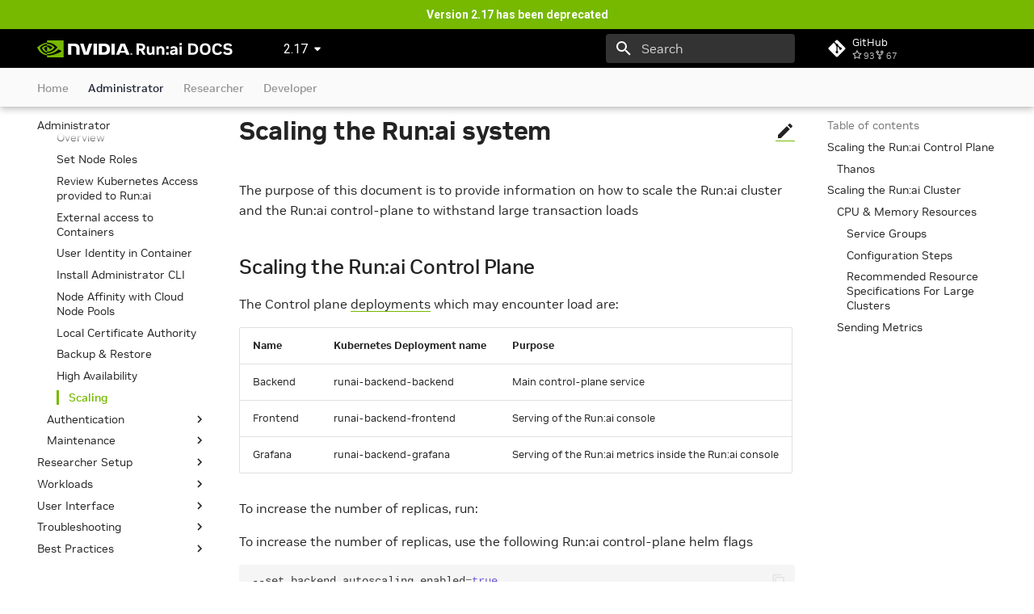

--- FILE ---
content_type: text/html; charset=utf-8
request_url: https://docs.run.ai/v2.17/admin/runai-setup/config/large-clusters/
body_size: 13304
content:
<!DOCTYPE html><html lang=en class=no-js><head><meta charset=utf-8><meta name=viewport content="width=device-width,initial-scale=1"><link href=https://docs.run.ai/v2.17/admin/runai-setup/config/large-clusters/ rel=canonical><link href=../ha/ rel=prev><link href=../../authentication/authentication-overview/ rel=next><link rel=icon href=../../../../images/favicon.ico><meta name=generator content="mkdocs-1.6.1, mkdocs-material-9.6.22"><title>Scaling -</title><link rel=stylesheet href=../../../../assets/stylesheets/main.84d31ad4.min.css><link rel=preconnect href=https://fonts.gstatic.com crossorigin><link rel=stylesheet href="https://fonts.googleapis.com/css?family=Roboto:300,300i,400,400i,700,700i%7CRoboto+Mono:400,400i,700,700i&display=fallback"><style>:root{--md-text-font:"Roboto";--md-code-font:"Roboto Mono"}</style><link rel=stylesheet href=../../../../css/timeago.css><link rel=stylesheet href=../../../../stylesheets/extra.css><script>__md_scope=new URL("../../../..",location),__md_hash=e=>[...e].reduce(((e,_)=>(e<<5)-e+_.charCodeAt(0)),0),__md_get=(e,_=localStorage,t=__md_scope)=>JSON.parse(_.getItem(t.pathname+"."+e)),__md_set=(e,_,t=localStorage,a=__md_scope)=>{try{t.setItem(a.pathname+"."+e,JSON.stringify(_))}catch(e){}}</script><!-- Google tag (gtag.js) --><script async src="https://www.googletagmanager.com/gtag/js?id=G-F88LDKJCCH"></script><script>
  window.dataLayer = window.dataLayer || [];
  function gtag(){dataLayer.push(arguments);}
  gtag('js', new Date());
  gtag('config', 'G-F88LDKJCCH');
</script><!-- End Google Tag Manager --><!-- Custom Banner --><link href=../../../../assets/stylesheets/glightbox.min.css rel=stylesheet><script src=../../../../assets/javascripts/glightbox.min.js></script><style id=glightbox-style>
            html.glightbox-open { overflow: initial; height: 100%; }
            .gslide-title { margin-top: 0px; user-select: text; }
            .gslide-desc { color: #666; user-select: text; }
            .gslide-image img { background: white; }
            .gscrollbar-fixer { padding-right: 15px; }
            .gdesc-inner { font-size: 0.75rem; }
            body[data-md-color-scheme="slate"] .gdesc-inner { background: var(--md-default-bg-color); }
            body[data-md-color-scheme="slate"] .gslide-title { color: var(--md-default-fg-color); }
            body[data-md-color-scheme="slate"] .gslide-desc { color: var(--md-default-fg-color); }
        </style></head><body dir=ltr><div class=banner> Version 2.17 has been deprecated </div> <script id=__analytics>function __md_analytics(){function e(){dataLayer.push(arguments)}window.dataLayer=window.dataLayer||[],e("js",new Date),e("config","UA-122651141-1"),document.addEventListener("DOMContentLoaded",(function(){document.forms.search&&document.forms.search.query.addEventListener("blur",(function(){this.value&&e("event","search",{search_term:this.value})}));document$.subscribe((function(){var t=document.forms.feedback;if(void 0!==t)for(var a of t.querySelectorAll("[type=submit]"))a.addEventListener("click",(function(a){a.preventDefault();var n=document.location.pathname,d=this.getAttribute("data-md-value");e("event","feedback",{page:n,data:d}),t.firstElementChild.disabled=!0;var r=t.querySelector(".md-feedback__note [data-md-value='"+d+"']");r&&(r.hidden=!1)})),t.hidden=!1})),location$.subscribe((function(t){e("config","UA-122651141-1",{page_path:t.pathname})}))}));var t=document.createElement("script");t.async=!0,t.src="https://www.googletagmanager.com/gtag/js?id=UA-122651141-1",document.getElementById("__analytics").insertAdjacentElement("afterEnd",t)}</script> <script>"undefined"!=typeof __md_analytics&&__md_analytics()</script> <meta property=og:title content=Scaling> <meta property=og:description content=" | Scaling the Run:ai system |   Scaling the Run:ai Control Plane.     Scaling the Run:ai Cluster.     "> <meta property=og:image content=https://docs.run.ai/home/img/RUNAI-LOGO-DIGITAL-2C_BP.png> <input class=md-toggle data-md-toggle=drawer type=checkbox id=__drawer autocomplete=off> <input class=md-toggle data-md-toggle=search type=checkbox id=__search autocomplete=off> <label class=md-overlay for=__drawer></label> <div data-md-component=skip> <a href=#scaling-the-runai-system class=md-skip> Skip to content </a> </div> <div data-md-component=announce> </div> <div data-md-color-scheme=default data-md-component=outdated hidden> </div> <!-- Google Tag Manager (noscript) --> <noscript><iframe src="https://www.googletagmanager.com/ns.html?id=GTM-KRZ9ZCK" height=0 width=0 style=display:none;visibility:hidden></iframe></noscript> <!-- End Google Tag Manager (noscript) --> <header class="md-header md-header--shadow md-header--lifted" data-md-component=header> <nav class="md-header__inner md-grid" aria-label=Header> <a href=../../../.. title class="md-header__button md-logo" aria-label data-md-component=logo> <img src=../../../../images/NVIDIA_Logo_docV1.svg alt=logo> </a> <label class="md-header__button md-icon" for=__drawer> <svg xmlns=http://www.w3.org/2000/svg viewbox="0 0 24 24"><path d="M3 6h18v2H3zm0 5h18v2H3zm0 5h18v2H3z"></path></svg> </label> <div class=md-header__title data-md-component=header-title> <div class=md-header__ellipsis> <div class=md-header__topic> <span class=md-ellipsis> </span> </div> <div class=md-header__topic data-md-component=header-topic> <span class=md-ellipsis> Scaling </span> </div> </div> </div> <script>var palette=__md_get("__palette");if(palette&&palette.color){if("(prefers-color-scheme)"===palette.color.media){var media=matchMedia("(prefers-color-scheme: light)"),input=document.querySelector(media.matches?"[data-md-color-media='(prefers-color-scheme: light)']":"[data-md-color-media='(prefers-color-scheme: dark)']");palette.color.media=input.getAttribute("data-md-color-media"),palette.color.scheme=input.getAttribute("data-md-color-scheme"),palette.color.primary=input.getAttribute("data-md-color-primary"),palette.color.accent=input.getAttribute("data-md-color-accent")}for(var[key,value]of Object.entries(palette.color))document.body.setAttribute("data-md-color-"+key,value)}</script> <label class="md-header__button md-icon" for=__search> <svg xmlns=http://www.w3.org/2000/svg viewbox="0 0 24 24"><path d="M9.5 3A6.5 6.5 0 0 1 16 9.5c0 1.61-.59 3.09-1.56 4.23l.27.27h.79l5 5-1.5 1.5-5-5v-.79l-.27-.27A6.52 6.52 0 0 1 9.5 16 6.5 6.5 0 0 1 3 9.5 6.5 6.5 0 0 1 9.5 3m0 2C7 5 5 7 5 9.5S7 14 9.5 14 14 12 14 9.5 12 5 9.5 5"></path></svg> </label> <div class=md-search data-md-component=search role=dialog> <label class=md-search__overlay for=__search></label> <div class=md-search__inner role=search> <form class=md-search__form name=search> <input type=text class=md-search__input name=query aria-label=Search placeholder=Search autocapitalize=off autocorrect=off autocomplete=off spellcheck=false data-md-component=search-query required> <label class="md-search__icon md-icon" for=__search> <svg xmlns=http://www.w3.org/2000/svg viewbox="0 0 24 24"><path d="M9.5 3A6.5 6.5 0 0 1 16 9.5c0 1.61-.59 3.09-1.56 4.23l.27.27h.79l5 5-1.5 1.5-5-5v-.79l-.27-.27A6.52 6.52 0 0 1 9.5 16 6.5 6.5 0 0 1 3 9.5 6.5 6.5 0 0 1 9.5 3m0 2C7 5 5 7 5 9.5S7 14 9.5 14 14 12 14 9.5 12 5 9.5 5"></path></svg> <svg xmlns=http://www.w3.org/2000/svg viewbox="0 0 24 24"><path d="M20 11v2H8l5.5 5.5-1.42 1.42L4.16 12l7.92-7.92L13.5 5.5 8 11z"></path></svg> </label> <nav class=md-search__options aria-label=Search> <button type=reset class="md-search__icon md-icon" title=Clear aria-label=Clear tabindex=-1> <svg xmlns=http://www.w3.org/2000/svg viewbox="0 0 24 24"><path d="M19 6.41 17.59 5 12 10.59 6.41 5 5 6.41 10.59 12 5 17.59 6.41 19 12 13.41 17.59 19 19 17.59 13.41 12z"></path></svg> </button> </nav> <div class=md-search__suggest data-md-component=search-suggest></div> </form> <div class=md-search__output> <div class=md-search__scrollwrap tabindex=0 data-md-scrollfix> <div class=md-search-result data-md-component=search-result> <div class=md-search-result__meta> Initializing search </div> <ol class=md-search-result__list role=presentation></ol> </div> </div> </div> </div> </div> <div class=md-header__source> <a href=https://github.com/run-ai/docs/ title="Go to repository" class=md-source data-md-component=source> <div class="md-source__icon md-icon"> <svg xmlns=http://www.w3.org/2000/svg viewbox="0 0 448 512"><!-- Font Awesome Free 7.1.0 by @fontawesome - https://fontawesome.com License - https://fontawesome.com/license/free (Icons: CC BY 4.0, Fonts: SIL OFL 1.1, Code: MIT License) Copyright 2025 Fonticons, Inc.--><path d="M439.6 236.1 244 40.5c-5.4-5.5-12.8-8.5-20.4-8.5s-15 3-20.4 8.4L162.5 81l51.5 51.5c27.1-9.1 52.7 16.8 43.4 43.7l49.7 49.7c34.2-11.8 61.2 31 35.5 56.7-26.5 26.5-70.2-2.9-56-37.3L240.3 199v121.9c25.3 12.5 22.3 41.8 9.1 55-6.4 6.4-15.2 10.1-24.3 10.1s-17.8-3.6-24.3-10.1c-17.6-17.6-11.1-46.9 11.2-56v-123c-20.8-8.5-24.6-30.7-18.6-45L142.6 101 8.5 235.1C3 240.6 0 247.9 0 255.5s3 15 8.5 20.4l195.6 195.7c5.4 5.4 12.7 8.4 20.4 8.4s15-3 20.4-8.4l194.7-194.7c5.4-5.4 8.4-12.8 8.4-20.4s-3-15-8.4-20.4"></path></svg> </div> <div class=md-source__repository> GitHub </div> </a> </div> </nav> <nav class=md-tabs aria-label=Tabs data-md-component=tabs> <div class=md-grid> <ul class=md-tabs__list> <li class=md-tabs__item> <a href=../../../.. class=md-tabs__link> Home </a> </li> <li class="md-tabs__item md-tabs__item--active"> <a href=../../../overview-administrator/ class=md-tabs__link> Administrator </a> </li> <li class=md-tabs__item> <a href=../../../../Researcher/overview-researcher/ class=md-tabs__link> Researcher </a> </li> <li class=md-tabs__item> <a href=../../../../developer/overview-developer/ class=md-tabs__link> Developer </a> </li> </ul> </div> </nav> </header> <div class=md-container data-md-component=container> <main class=md-main data-md-component=main> <div class="md-main__inner md-grid"> <div class="md-sidebar md-sidebar--primary" data-md-component=sidebar data-md-type=navigation> <div class=md-sidebar__scrollwrap> <div class=md-sidebar__inner> <nav class="md-nav md-nav--primary md-nav--lifted" aria-label=Navigation data-md-level=0> <label class=md-nav__title for=__drawer> <a href=../../../.. title class="md-nav__button md-logo" aria-label data-md-component=logo> <img src=../../../../images/NVIDIA_Logo_docV1.svg alt=logo> </a> </label> <div class=md-nav__source> <a href=https://github.com/run-ai/docs/ title="Go to repository" class=md-source data-md-component=source> <div class="md-source__icon md-icon"> <svg xmlns=http://www.w3.org/2000/svg viewbox="0 0 448 512"><!-- Font Awesome Free 7.1.0 by @fontawesome - https://fontawesome.com License - https://fontawesome.com/license/free (Icons: CC BY 4.0, Fonts: SIL OFL 1.1, Code: MIT License) Copyright 2025 Fonticons, Inc.--><path d="M439.6 236.1 244 40.5c-5.4-5.5-12.8-8.5-20.4-8.5s-15 3-20.4 8.4L162.5 81l51.5 51.5c27.1-9.1 52.7 16.8 43.4 43.7l49.7 49.7c34.2-11.8 61.2 31 35.5 56.7-26.5 26.5-70.2-2.9-56-37.3L240.3 199v121.9c25.3 12.5 22.3 41.8 9.1 55-6.4 6.4-15.2 10.1-24.3 10.1s-17.8-3.6-24.3-10.1c-17.6-17.6-11.1-46.9 11.2-56v-123c-20.8-8.5-24.6-30.7-18.6-45L142.6 101 8.5 235.1C3 240.6 0 247.9 0 255.5s3 15 8.5 20.4l195.6 195.7c5.4 5.4 12.7 8.4 20.4 8.4s15-3 20.4-8.4l194.7-194.7c5.4-5.4 8.4-12.8 8.4-20.4s-3-15-8.4-20.4"></path></svg> </div> <div class=md-source__repository> GitHub </div> </a> </div> <ul class=md-nav__list data-md-scrollfix> <li class="md-nav__item md-nav__item--nested"> <input class="md-nav__toggle md-toggle " type=checkbox id=__nav_1> <div class="md-nav__link md-nav__container"> <a href=../../../.. class="md-nav__link "> <span class=md-ellipsis> Home </span> </a> <label class="md-nav__link " for=__nav_1 id=__nav_1_label tabindex=0> <span class="md-nav__icon md-icon"></span> </label> </div> <nav class=md-nav data-md-level=1 aria-labelledby=__nav_1_label aria-expanded=false> <label class=md-nav__title for=__nav_1> <span class="md-nav__icon md-icon"></span> Home </label> <ul class=md-nav__list data-md-scrollfix> <li class=md-nav__item> <a href=../../../../home/components/ class=md-nav__link> <span class=md-ellipsis> System Components </span> </a> </li> <li class="md-nav__item md-nav__item--nested"> <input class="md-nav__toggle md-toggle " type=checkbox id=__nav_1_3> <label class=md-nav__link for=__nav_1_3 id=__nav_1_3_label tabindex=0> <span class=md-ellipsis> Whats New </span> <span class="md-nav__icon md-icon"></span> </label> <nav class=md-nav data-md-level=2 aria-labelledby=__nav_1_3_label aria-expanded=false> <label class=md-nav__title for=__nav_1_3> <span class="md-nav__icon md-icon"></span> Whats New </label> <ul class=md-nav__list data-md-scrollfix> <li class=md-nav__item> <a href=../../../../home/whats-new-2-17/ class=md-nav__link> <span class=md-ellipsis> Version 2.17 </span> </a> </li> <li class=md-nav__item> <a href=../../../../home/whats-new-2-16/ class=md-nav__link> <span class=md-ellipsis> Version 2.16 </span> </a> </li> <li class=md-nav__item> <a href=../../../../home/whats-new-2-15/ class=md-nav__link> <span class=md-ellipsis> Version 2.15 </span> </a> </li> <li class=md-nav__item> <a href=../../../../home/whats-new-2-13/ class=md-nav__link> <span class=md-ellipsis> Version 2.13 </span> </a> </li> <li class=md-nav__item> <a href=../../../../home/whats-new-2-9/ class=md-nav__link> <span class=md-ellipsis> Version 2.9 </span> </a> </li> </ul> </nav> </li> <li class="md-nav__item md-nav__item--nested"> <input class="md-nav__toggle md-toggle " type=checkbox id=__nav_1_4> <label class=md-nav__link for=__nav_1_4 id=__nav_1_4_label tabindex=0> <span class=md-ellipsis> Changelog </span> <span class="md-nav__icon md-icon"></span> </label> <nav class=md-nav data-md-level=2 aria-labelledby=__nav_1_4_label aria-expanded=false> <label class=md-nav__title for=__nav_1_4> <span class="md-nav__icon md-icon"></span> Changelog </label> <ul class=md-nav__list data-md-scrollfix> <li class=md-nav__item> <a href=../../../../home/changelog/hotfixes-2-17/ class=md-nav__link> <span class=md-ellipsis> Hot Fixes for 2.17 </span> </a> </li> <li class=md-nav__item> <a href=../../../../home/changelog/hotfixes-2-16/ class=md-nav__link> <span class=md-ellipsis> Hot Fixes for 2.16 </span> </a> </li> <li class=md-nav__item> <a href=../../../../home/changelog/hotfixes-2-15/ class=md-nav__link> <span class=md-ellipsis> Hot Fixes for 2.15 </span> </a> </li> <li class=md-nav__item> <a href=../../../../home/changelog/hotfixes-2-13/ class=md-nav__link> <span class=md-ellipsis> Hot Fixes for 2.13 </span> </a> </li> </ul> </nav> </li> <li class="md-nav__item md-nav__item--nested"> <input class="md-nav__toggle md-toggle " type=checkbox id=__nav_1_5> <label class=md-nav__link for=__nav_1_5 id=__nav_1_5_label tabindex=0> <span class=md-ellipsis> Support Policy </span> <span class="md-nav__icon md-icon"></span> </label> <nav class=md-nav data-md-level=2 aria-labelledby=__nav_1_5_label aria-expanded=false> <label class=md-nav__title for=__nav_1_5> <span class="md-nav__icon md-icon"></span> Support Policy </label> <ul class=md-nav__list data-md-scrollfix> <li class=md-nav__item> <a href=../../../../home/product-support-policy/ class=md-nav__link> <span class=md-ellipsis> Product Support Policy </span> </a> </li> <li class=md-nav__item> <a href=../../../../home/version-lifecycle/ class=md-nav__link> <span class=md-ellipsis> Product Version Lifecycle </span> </a> </li> </ul> </nav> </li> <li class=md-nav__item> <a href=../../../../home/data-privacy-details/ class=md-nav__link> <span class=md-ellipsis> Data Privacy </span> </a> </li> </ul> </nav> </li> <li class="md-nav__item md-nav__item--active md-nav__item--section md-nav__item--nested"> <input class="md-nav__toggle md-toggle " type=checkbox id=__nav_2 checked> <label class=md-nav__link for=__nav_2 id=__nav_2_label tabindex> <span class=md-ellipsis> Administrator </span> <span class="md-nav__icon md-icon"></span> </label> <nav class=md-nav data-md-level=1 aria-labelledby=__nav_2_label aria-expanded=true> <label class=md-nav__title for=__nav_2> <span class="md-nav__icon md-icon"></span> Administrator </label> <ul class=md-nav__list data-md-scrollfix> <li class=md-nav__item> <a href=../../../overview-administrator/ class=md-nav__link> <span class=md-ellipsis> Overview </span> </a> </li> <li class="md-nav__item md-nav__item--active md-nav__item--nested"> <input class="md-nav__toggle md-toggle " type=checkbox id=__nav_2_2 checked> <label class=md-nav__link for=__nav_2_2 id=__nav_2_2_label tabindex=0> <span class=md-ellipsis> Run:ai Setup </span> <span class="md-nav__icon md-icon"></span> </label> <nav class=md-nav data-md-level=2 aria-labelledby=__nav_2_2_label aria-expanded=true> <label class=md-nav__title for=__nav_2_2> <span class="md-nav__icon md-icon"></span> Run:ai Setup </label> <ul class=md-nav__list data-md-scrollfix> <li class=md-nav__item> <a href=../../installation-types/ class=md-nav__link> <span class=md-ellipsis> Installation Types </span> </a> </li> <li class="md-nav__item md-nav__item--nested"> <input class="md-nav__toggle md-toggle " type=checkbox id=__nav_2_2_2> <label class=md-nav__link for=__nav_2_2_2 id=__nav_2_2_2_label tabindex=0> <span class=md-ellipsis> Classic (SaaS) </span> <span class="md-nav__icon md-icon"></span> </label> <nav class=md-nav data-md-level=3 aria-labelledby=__nav_2_2_2_label aria-expanded=false> <label class=md-nav__title for=__nav_2_2_2> <span class="md-nav__icon md-icon"></span> Classic (SaaS) </label> <ul class=md-nav__list data-md-scrollfix> <li class=md-nav__item> <a href=../../cluster-setup/cluster-setup-intro/ class=md-nav__link> <span class=md-ellipsis> Introduction </span> </a> </li> <li class=md-nav__item> <a href=../../cluster-setup/cluster-prerequisites/ class=md-nav__link> <span class=md-ellipsis> Prerequisites </span> </a> </li> <li class=md-nav__item> <a href=../../cluster-setup/cluster-install/ class=md-nav__link> <span class=md-ellipsis> Cluster Install </span> </a> </li> <li class=md-nav__item> <a href=../../cluster-setup/customize-cluster-install/ class=md-nav__link> <span class=md-ellipsis> Customize Installation </span> </a> </li> <li class=md-nav__item> <a href=../../cluster-setup/cluster-upgrade/ class=md-nav__link> <span class=md-ellipsis> Cluster Upgrade </span> </a> </li> <li class=md-nav__item> <a href=../../cluster-setup/cluster-delete/ class=md-nav__link> <span class=md-ellipsis> Cluster Delete </span> </a> </li> <li class=md-nav__item> <a href=../../cluster-setup/install-k8s/ class=md-nav__link> <span class=md-ellipsis> Kubernetes Install </span> </a> </li> <li class=md-nav__item> <a href=../../cluster-setup/bcm-install/ class=md-nav__link> <span class=md-ellipsis> Install Using Base Command Manager </span> </a> </li> </ul> </nav> </li> <li class="md-nav__item md-nav__item--nested"> <input class="md-nav__toggle md-toggle " type=checkbox id=__nav_2_2_3> <label class=md-nav__link for=__nav_2_2_3 id=__nav_2_2_3_label tabindex=0> <span class=md-ellipsis> Self-hosted </span> <span class="md-nav__icon md-icon"></span> </label> <nav class=md-nav data-md-level=3 aria-labelledby=__nav_2_2_3_label aria-expanded=false> <label class=md-nav__title for=__nav_2_2_3> <span class="md-nav__icon md-icon"></span> Self-hosted </label> <ul class=md-nav__list data-md-scrollfix> <li class=md-nav__item> <a href=../../self-hosted/overview/ class=md-nav__link> <span class=md-ellipsis> Overview </span> </a> </li> <li class="md-nav__item md-nav__item--nested"> <input class="md-nav__toggle md-toggle " type=checkbox id=__nav_2_2_3_2> <label class=md-nav__link for=__nav_2_2_3_2 id=__nav_2_2_3_2_label tabindex=0> <span class=md-ellipsis> Kubernetes-based </span> <span class="md-nav__icon md-icon"></span> </label> <nav class=md-nav data-md-level=4 aria-labelledby=__nav_2_2_3_2_label aria-expanded=false> <label class=md-nav__title for=__nav_2_2_3_2> <span class="md-nav__icon md-icon"></span> Kubernetes-based </label> <ul class=md-nav__list data-md-scrollfix> <li class=md-nav__item> <a href=../../self-hosted/k8s/prerequisites/ class=md-nav__link> <span class=md-ellipsis> Prerequisites </span> </a> </li> <li class=md-nav__item> <a href=../../self-hosted/k8s/preparations/ class=md-nav__link> <span class=md-ellipsis> Preparations </span> </a> </li> <li class=md-nav__item> <a href=../../self-hosted/k8s/backend/ class=md-nav__link> <span class=md-ellipsis> Install Control Plane </span> </a> </li> <li class=md-nav__item> <a href=../../self-hosted/k8s/cluster/ class=md-nav__link> <span class=md-ellipsis> Install a Cluster </span> </a> </li> <li class=md-nav__item> <a href=../../self-hosted/k8s/additional-clusters/ class=md-nav__link> <span class=md-ellipsis> Install additional Clusters </span> </a> </li> <li class=md-nav__item> <a href=../../self-hosted/k8s/project-management/ class=md-nav__link> <span class=md-ellipsis> Manually Create Projects </span> </a> </li> <li class=md-nav__item> <a href=../../self-hosted/k8s/next-steps/ class=md-nav__link> <span class=md-ellipsis> Next Steps </span> </a> </li> <li class=md-nav__item> <a href=../../self-hosted/k8s/upgrade/ class=md-nav__link> <span class=md-ellipsis> Upgrade </span> </a> </li> <li class=md-nav__item> <a href=../../self-hosted/k8s/uninstall/ class=md-nav__link> <span class=md-ellipsis> Uninstall </span> </a> </li> </ul> </nav> </li> <li class="md-nav__item md-nav__item--nested"> <input class="md-nav__toggle md-toggle " type=checkbox id=__nav_2_2_3_3> <label class=md-nav__link for=__nav_2_2_3_3 id=__nav_2_2_3_3_label tabindex=0> <span class=md-ellipsis> OpenShift-based </span> <span class="md-nav__icon md-icon"></span> </label> <nav class=md-nav data-md-level=4 aria-labelledby=__nav_2_2_3_3_label aria-expanded=false> <label class=md-nav__title for=__nav_2_2_3_3> <span class="md-nav__icon md-icon"></span> OpenShift-based </label> <ul class=md-nav__list data-md-scrollfix> <li class=md-nav__item> <a href=../../self-hosted/ocp/prerequisites/ class=md-nav__link> <span class=md-ellipsis> Prerequisites </span> </a> </li> <li class=md-nav__item> <a href=../../self-hosted/ocp/preparations/ class=md-nav__link> <span class=md-ellipsis> Preparations </span> </a> </li> <li class=md-nav__item> <a href=../../self-hosted/ocp/backend/ class=md-nav__link> <span class=md-ellipsis> Install Control Plane </span> </a> </li> <li class=md-nav__item> <a href=../../self-hosted/ocp/cluster/ class=md-nav__link> <span class=md-ellipsis> Install a Cluster </span> </a> </li> <li class=md-nav__item> <a href=../../self-hosted/ocp/additional-clusters/ class=md-nav__link> <span class=md-ellipsis> Install additional Clusters </span> </a> </li> <li class=md-nav__item> <a href=../../self-hosted/ocp/project-management/ class=md-nav__link> <span class=md-ellipsis> Manually Create Projects </span> </a> </li> <li class=md-nav__item> <a href=../../self-hosted/ocp/next-steps/ class=md-nav__link> <span class=md-ellipsis> Next Steps </span> </a> </li> <li class=md-nav__item> <a href=../../self-hosted/ocp/upgrade/ class=md-nav__link> <span class=md-ellipsis> Upgrade </span> </a> </li> <li class=md-nav__item> <a href=../../self-hosted/ocp/uninstall/ class=md-nav__link> <span class=md-ellipsis> Uninstall </span> </a> </li> </ul> </nav> </li> </ul> </nav> </li> <li class="md-nav__item md-nav__item--active md-nav__item--nested"> <input class="md-nav__toggle md-toggle " type=checkbox id=__nav_2_2_4 checked> <label class=md-nav__link for=__nav_2_2_4 id=__nav_2_2_4_label tabindex=0> <span class=md-ellipsis> Configuration </span> <span class="md-nav__icon md-icon"></span> </label> <nav class=md-nav data-md-level=3 aria-labelledby=__nav_2_2_4_label aria-expanded=true> <label class=md-nav__title for=__nav_2_2_4> <span class="md-nav__icon md-icon"></span> Configuration </label> <ul class=md-nav__list data-md-scrollfix> <li class=md-nav__item> <a href=../overview/ class=md-nav__link> <span class=md-ellipsis> Overview </span> </a> </li> <li class=md-nav__item> <a href=../node-roles/ class=md-nav__link> <span class=md-ellipsis> Set Node Roles </span> </a> </li> <li class=md-nav__item> <a href=../access-roles/ class=md-nav__link> <span class=md-ellipsis> Review Kubernetes Access provided to Run:ai </span> </a> </li> <li class=md-nav__item> <a href=../allow-external-access-to-containers/ class=md-nav__link> <span class=md-ellipsis> External access to Containers </span> </a> </li> <li class=md-nav__item> <a href=../non-root-containers/ class=md-nav__link> <span class=md-ellipsis> User Identity in Container </span> </a> </li> <li class=md-nav__item> <a href=../cli-admin-install/ class=md-nav__link> <span class=md-ellipsis> Install Administrator CLI </span> </a> </li> <li class=md-nav__item> <a href=../node-affinity-with-cloud-node-pools/ class=md-nav__link> <span class=md-ellipsis> Node Affinity with Cloud Node Pools </span> </a> </li> <li class=md-nav__item> <a href=../org-cert/ class=md-nav__link> <span class=md-ellipsis> Local Certificate Authority </span> </a> </li> <li class=md-nav__item> <a href=../dr/ class=md-nav__link> <span class=md-ellipsis> Backup &amp; Restore </span> </a> </li> <li class=md-nav__item> <a href=../ha/ class=md-nav__link> <span class=md-ellipsis> High Availability </span> </a> </li> <li class="md-nav__item md-nav__item--active"> <input class="md-nav__toggle md-toggle" type=checkbox id=__toc> <label class="md-nav__link md-nav__link--active" for=__toc> <span class=md-ellipsis> Scaling </span> <span class="md-nav__icon md-icon"></span> </label> <a href=./ class="md-nav__link md-nav__link--active"> <span class=md-ellipsis> Scaling </span> </a> <nav class="md-nav md-nav--secondary" aria-label="Table of contents"> <label class=md-nav__title for=__toc> <span class="md-nav__icon md-icon"></span> Table of contents </label> <ul class=md-nav__list data-md-component=toc data-md-scrollfix> <li class=md-nav__item> <a href=#scaling-the-runai-control-plane class=md-nav__link> <span class=md-ellipsis> Scaling the Run:ai Control Plane </span> </a> <nav class=md-nav aria-label="Scaling the Run:ai Control Plane"> <ul class=md-nav__list> <li class=md-nav__item> <a href=#thanos class=md-nav__link> <span class=md-ellipsis> Thanos </span> </a> </li> </ul> </nav> </li> <li class=md-nav__item> <a href=#scaling-the-runai-cluster class=md-nav__link> <span class=md-ellipsis> Scaling the Run:ai Cluster </span> </a> <nav class=md-nav aria-label="Scaling the Run:ai Cluster"> <ul class=md-nav__list> <li class=md-nav__item> <a href=#cpu-memory-resources class=md-nav__link> <span class=md-ellipsis> CPU &amp; Memory Resources </span> </a> <nav class=md-nav aria-label="CPU & Memory Resources"> <ul class=md-nav__list> <li class=md-nav__item> <a href=#service-groups class=md-nav__link> <span class=md-ellipsis> Service Groups </span> </a> </li> <li class=md-nav__item> <a href=#configuration-steps class=md-nav__link> <span class=md-ellipsis> Configuration Steps </span> </a> </li> <li class=md-nav__item> <a href=#recommended-resource-specifications-for-large-clusters class=md-nav__link> <span class=md-ellipsis> Recommended Resource Specifications For Large Clusters </span> </a> </li> </ul> </nav> </li> <li class=md-nav__item> <a href=#sending-metrics class=md-nav__link> <span class=md-ellipsis> Sending Metrics </span> </a> </li> </ul> </nav> </li> </ul> </nav> </li> </ul> </nav> </li> <li class="md-nav__item md-nav__item--nested"> <input class="md-nav__toggle md-toggle " type=checkbox id=__nav_2_2_5> <label class=md-nav__link for=__nav_2_2_5 id=__nav_2_2_5_label tabindex=0> <span class=md-ellipsis> Authentication </span> <span class="md-nav__icon md-icon"></span> </label> <nav class=md-nav data-md-level=3 aria-labelledby=__nav_2_2_5_label aria-expanded=false> <label class=md-nav__title for=__nav_2_2_5> <span class="md-nav__icon md-icon"></span> Authentication </label> <ul class=md-nav__list data-md-scrollfix> <li class=md-nav__item> <a href=../../authentication/authentication-overview/ class=md-nav__link> <span class=md-ellipsis> Overview </span> </a> </li> <li class=md-nav__item> <a href=../../access-control/rbac/ class=md-nav__link> <span class=md-ellipsis> Access control </span> </a> </li> <li class=md-nav__item> <a href=../../authentication/researcher-authentication/ class=md-nav__link> <span class=md-ellipsis> Researcher Authentication </span> </a> </li> <li class=md-nav__item> <a href=../../authentication/sso/ class=md-nav__link> <span class=md-ellipsis> Single Sign-On </span> </a> </li> </ul> </nav> </li> <li class="md-nav__item md-nav__item--nested"> <input class="md-nav__toggle md-toggle " type=checkbox id=__nav_2_2_6> <label class=md-nav__link for=__nav_2_2_6 id=__nav_2_2_6_label tabindex=0> <span class=md-ellipsis> Maintenance </span> <span class="md-nav__icon md-icon"></span> </label> <nav class=md-nav data-md-level=3 aria-labelledby=__nav_2_2_6_label aria-expanded=false> <label class=md-nav__title for=__nav_2_2_6> <span class="md-nav__icon md-icon"></span> Maintenance </label> <ul class=md-nav__list data-md-scrollfix> <li class=md-nav__item> <a href=../../maintenance/node-downtime/ class=md-nav__link> <span class=md-ellipsis> Node Downtime </span> </a> </li> <li class=md-nav__item> <a href=../../maintenance/alert-monitoring/ class=md-nav__link> <span class=md-ellipsis> Monitoring Cluster Health </span> </a> </li> <li class=md-nav__item> <a href=../../maintenance/audit-log/ class=md-nav__link> <span class=md-ellipsis> Audit Log </span> </a> </li> </ul> </nav> </li> </ul> </nav> </li> <li class="md-nav__item md-nav__item--nested"> <input class="md-nav__toggle md-toggle " type=checkbox id=__nav_2_3> <label class=md-nav__link for=__nav_2_3 id=__nav_2_3_label tabindex=0> <span class=md-ellipsis> Researcher Setup </span> <span class="md-nav__icon md-icon"></span> </label> <nav class=md-nav data-md-level=2 aria-labelledby=__nav_2_3_label aria-expanded=false> <label class=md-nav__title for=__nav_2_3> <span class="md-nav__icon md-icon"></span> Researcher Setup </label> <ul class=md-nav__list data-md-scrollfix> <li class=md-nav__item> <a href=../../../researcher-setup/researcher-setup-intro/ class=md-nav__link> <span class=md-ellipsis> Introduction </span> </a> </li> <li class=md-nav__item> <a href=../../../researcher-setup/cli-install/ class=md-nav__link> <span class=md-ellipsis> Install the CLI </span> </a> </li> <li class=md-nav__item> <a href=../../../researcher-setup/cluster-wide-pvc/ class=md-nav__link> <span class=md-ellipsis> Setup cluster wide PVC </span> </a> </li> <li class=md-nav__item> <a href=../../../researcher-setup/limit-to-node-group/ class=md-nav__link> <span class=md-ellipsis> Group Nodes </span> </a> </li> </ul> </nav> </li> <li class="md-nav__item md-nav__item--nested"> <input class="md-nav__toggle md-toggle " type=checkbox id=__nav_2_4> <div class="md-nav__link md-nav__container"> <a href=../../../workloads/ class="md-nav__link "> <span class=md-ellipsis> Workloads </span> </a> <label class="md-nav__link " for=__nav_2_4 id=__nav_2_4_label tabindex=0> <span class="md-nav__icon md-icon"></span> </label> </div> <nav class=md-nav data-md-level=2 aria-labelledby=__nav_2_4_label aria-expanded=false> <label class=md-nav__title for=__nav_2_4> <span class="md-nav__icon md-icon"></span> Workloads </label> <ul class=md-nav__list data-md-scrollfix> <li class="md-nav__item md-nav__item--nested"> <input class="md-nav__toggle md-toggle " type=checkbox id=__nav_2_4_2> <div class="md-nav__link md-nav__container"> <a href=../../../workloads/policies/ class="md-nav__link "> <span class=md-ellipsis> Policies </span> </a> <label class="md-nav__link " for=__nav_2_4_2 id=__nav_2_4_2_label tabindex=0> <span class="md-nav__icon md-icon"></span> </label> </div> <nav class=md-nav data-md-level=3 aria-labelledby=__nav_2_4_2_label aria-expanded=false> <label class=md-nav__title for=__nav_2_4_2> <span class="md-nav__icon md-icon"></span> Policies </label> <ul class=md-nav__list data-md-scrollfix> <li class=md-nav__item> <a href=../../../workloads/policies/policies/ class=md-nav__link> <span class=md-ellipsis> Former Policies </span> </a> </li> <li class=md-nav__item> <a href=../../../workloads/policies/training-policy/ class=md-nav__link> <span class=md-ellipsis> Training Policy </span> </a> </li> <li class=md-nav__item> <a href=../../../workloads/policies/workspaces-policy/ class=md-nav__link> <span class=md-ellipsis> Workspaces Policy </span> </a> </li> </ul> </nav> </li> <li class=md-nav__item> <a href=../../../workloads/secrets/ class=md-nav__link> <span class=md-ellipsis> Secrets </span> </a> </li> <li class=md-nav__item> <a href=../../../workloads/inference-overview/ class=md-nav__link> <span class=md-ellipsis> Inference </span> </a> </li> <li class=md-nav__item> <a href=../../../workloads/submitting-workloads/ class=md-nav__link> <span class=md-ellipsis> Submitting Workloads </span> </a> </li> </ul> </nav> </li> <li class="md-nav__item md-nav__item--nested"> <input class="md-nav__toggle md-toggle " type=checkbox id=__nav_2_5> <label class=md-nav__link for=__nav_2_5 id=__nav_2_5_label tabindex=0> <span class=md-ellipsis> User Interface </span> <span class="md-nav__icon md-icon"></span> </label> <nav class=md-nav data-md-level=2 aria-labelledby=__nav_2_5_label aria-expanded=false> <label class=md-nav__title for=__nav_2_5> <span class="md-nav__icon md-icon"></span> User Interface </label> <ul class=md-nav__list data-md-scrollfix> <li class=md-nav__item> <a href=../../../admin-ui-setup/overview/ class=md-nav__link> <span class=md-ellipsis> Overview </span> </a> </li> <li class=md-nav__item> <a href=../../../admin-ui-setup/admin-ui-users/ class=md-nav__link> <span class=md-ellipsis> Users </span> </a> </li> <li class=md-nav__item> <a href=../../../admin-ui-setup/project-setup/ class=md-nav__link> <span class=md-ellipsis> Projects </span> </a> </li> <li class=md-nav__item> <a href=../../../admin-ui-setup/department-setup/ class=md-nav__link> <span class=md-ellipsis> Departments </span> </a> </li> <li class=md-nav__item> <a href=../../../admin-ui-setup/dashboard-analysis/ class=md-nav__link> <span class=md-ellipsis> Dashboard Analysis </span> </a> </li> <li class=md-nav__item> <a href=../../../admin-ui-setup/jobs/ class=md-nav__link> <span class=md-ellipsis> Jobs </span> </a> </li> <li class=md-nav__item> <a href=../../../admin-ui-setup/credentials-setup/ class=md-nav__link> <span class=md-ellipsis> Credentials </span> </a> </li> <li class=md-nav__item> <a href=../../../admin-ui-setup/deployments.md class=md-nav__link> <span class=md-ellipsis> Deployments </span> </a> </li> <li class=md-nav__item> <a href=../../../admin-ui-setup/templates/ class=md-nav__link> <span class=md-ellipsis> Templates </span> </a> </li> </ul> </nav> </li> <li class="md-nav__item md-nav__item--nested"> <input class="md-nav__toggle md-toggle " type=checkbox id=__nav_2_6> <label class=md-nav__link for=__nav_2_6 id=__nav_2_6_label tabindex=0> <span class=md-ellipsis> Troubleshooting </span> <span class="md-nav__icon md-icon"></span> </label> <nav class=md-nav data-md-level=2 aria-labelledby=__nav_2_6_label aria-expanded=false> <label class=md-nav__title for=__nav_2_6> <span class="md-nav__icon md-icon"></span> Troubleshooting </label> <ul class=md-nav__list data-md-scrollfix> <li class=md-nav__item> <a href=../../../troubleshooting/cluster-health-check/ class=md-nav__link> <span class=md-ellipsis> Cluster Health </span> </a> </li> <li class=md-nav__item> <a href=../../../troubleshooting/troubleshooting/ class=md-nav__link> <span class=md-ellipsis> Troubleshooting </span> </a> </li> <li class=md-nav__item> <a href=../../../troubleshooting/diagnostics/ class=md-nav__link> <span class=md-ellipsis> Diagnostics </span> </a> </li> <li class="md-nav__item md-nav__item--nested"> <input class="md-nav__toggle md-toggle " type=checkbox id=__nav_2_6_4> <div class="md-nav__link md-nav__container"> <a href=../../../troubleshooting/alertmanager/ class="md-nav__link "> <span class=md-ellipsis> Alert Manager Alerts </span> </a> <label class="md-nav__link " for=__nav_2_6_4 id=__nav_2_6_4_label tabindex=0> <span class="md-nav__icon md-icon"></span> </label> </div> <nav class=md-nav data-md-level=3 aria-labelledby=__nav_2_6_4_label aria-expanded=false> <label class=md-nav__title for=__nav_2_6_4> <span class="md-nav__icon md-icon"></span> Alert Manager Alerts </label> <ul class=md-nav__list data-md-scrollfix> <li class=md-nav__item> <a href=../../../troubleshooting/alertmanager/RunaiAgentClusterInfoPushRateLow/ class=md-nav__link> <span class=md-ellipsis> Runai Agent Cluster Info Push Rate Low </span> </a> </li> <li class=md-nav__item> <a href=../../../troubleshooting/alertmanager/RunaiAgentPullRateLow/ class=md-nav__link> <span class=md-ellipsis> Runai Agent Pull Rate Low </span> </a> </li> <li class=md-nav__item> <a href=../../../troubleshooting/alertmanager/RunaiContainerMemoryUsageCritical/ class=md-nav__link> <span class=md-ellipsis> Runai Container Memory Usage Critical </span> </a> </li> <li class=md-nav__item> <a href=../../../troubleshooting/alertmanager/RunaiContainerMemoryUsageWarning/ class=md-nav__link> <span class=md-ellipsis> Runai Container Memory Usage Warning </span> </a> </li> <li class=md-nav__item> <a href=../../../troubleshooting/alertmanager/RunaiContainerRestarting/ class=md-nav__link> <span class=md-ellipsis> Runai Container Restarting </span> </a> </li> <li class=md-nav__item> <a href=../../../troubleshooting/alertmanager/RunaiCpuUsageWarning/ class=md-nav__link> <span class=md-ellipsis> Runai Cpu Usage Warning </span> </a> </li> <li class=md-nav__item> <a href=../../../troubleshooting/alertmanager/RunaiCriticalProblem/ class=md-nav__link> <span class=md-ellipsis> Runai Critical Problem </span> </a> </li> <li class=md-nav__item> <a href=../../../troubleshooting/alertmanager/RunaiDaemonSetRolloutStuck/ class=md-nav__link> <span class=md-ellipsis> Runai DaemonSet Rollout Stuck </span> </a> </li> <li class=md-nav__item> <a href=../../../troubleshooting/alertmanager/RunaiDaemonSetUnavailableOnNodes/ class=md-nav__link> <span class=md-ellipsis> Runai DaemonSet Unavailable On Nodes </span> </a> </li> <li class=md-nav__item> <a href=../../../troubleshooting/alertmanager/RunaiDeploymentInsufficientReplicas/ class=md-nav__link> <span class=md-ellipsis> Runai Deployment Insufficient Replicas </span> </a> </li> <li class=md-nav__item> <a href=../../../troubleshooting/alertmanager/RunaiDeploymentNoAvailableReplicas/ class=md-nav__link> <span class=md-ellipsis> Runai Deployment NoAvailable Replicas </span> </a> </li> <li class=md-nav__item> <a href=../../../troubleshooting/alertmanager/RunaiDeploymentUnavailableReplicas/ class=md-nav__link> <span class=md-ellipsis> Runai Deployment Unavailable Replicas </span> </a> </li> <li class=md-nav__item> <a href=../../../troubleshooting/alertmanager/RunaiProjectControllerReconcileFailure/ class=md-nav__link> <span class=md-ellipsis> Runai Project Controller Reconcile Failure </span> </a> </li> <li class=md-nav__item> <a href=../../../troubleshooting/alertmanager/RunaiStatefulSetInsufficientReplicas/ class=md-nav__link> <span class=md-ellipsis> Runai StatefulSet Insufficient Replicas </span> </a> </li> <li class=md-nav__item> <a href=../../../troubleshooting/alertmanager/RunaiStatefulSetNoAvailableReplicas/ class=md-nav__link> <span class=md-ellipsis> Runai StatefulSet No Available Replicas </span> </a> </li> </ul> </nav> </li> </ul> </nav> </li> <li class="md-nav__item md-nav__item--nested"> <input class="md-nav__toggle md-toggle " type=checkbox id=__nav_2_7> <label class=md-nav__link for=__nav_2_7 id=__nav_2_7_label tabindex=0> <span class=md-ellipsis> Best Practices </span> <span class="md-nav__icon md-icon"></span> </label> <nav class=md-nav data-md-level=2 aria-labelledby=__nav_2_7_label aria-expanded=false> <label class=md-nav__title for=__nav_2_7> <span class="md-nav__icon md-icon"></span> Best Practices </label> <ul class=md-nav__list data-md-scrollfix> <li class=md-nav__item> <a href=../../../researcher-setup/docker-to-runai/ class=md-nav__link> <span class=md-ellipsis> From Docker to Run:ai </span> </a> </li> </ul> </nav> </li> </ul> </nav> </li> <li class="md-nav__item md-nav__item--nested"> <input class="md-nav__toggle md-toggle " type=checkbox id=__nav_3> <label class=md-nav__link for=__nav_3 id=__nav_3_label tabindex=0> <span class=md-ellipsis> Researcher </span> <span class="md-nav__icon md-icon"></span> </label> <nav class=md-nav data-md-level=1 aria-labelledby=__nav_3_label aria-expanded=false> <label class=md-nav__title for=__nav_3> <span class="md-nav__icon md-icon"></span> Researcher </label> <ul class=md-nav__list data-md-scrollfix> <li class=md-nav__item> <a href=../../../../Researcher/overview-researcher/ class=md-nav__link> <span class=md-ellipsis> Overview </span> </a> </li> <li class="md-nav__item md-nav__item--nested"> <input class="md-nav__toggle md-toggle " type=checkbox id=__nav_3_2> <label class=md-nav__link for=__nav_3_2 id=__nav_3_2_label tabindex=0> <span class=md-ellipsis> Quickstart Guides </span> <span class="md-nav__icon md-icon"></span> </label> <nav class=md-nav data-md-level=2 aria-labelledby=__nav_3_2_label aria-expanded=false> <label class=md-nav__title for=__nav_3_2> <span class="md-nav__icon md-icon"></span> Quickstart Guides </label> <ul class=md-nav__list data-md-scrollfix> <li class=md-nav__item> <a href=../../../../Researcher/Walkthroughs/quickstart-overview/ class=md-nav__link> <span class=md-ellipsis> Run:ai Quickstart Guides </span> </a> </li> <li class=md-nav__item> <a href=../../../../Researcher/Walkthroughs/walkthrough-train/ class=md-nav__link> <span class=md-ellipsis> Training </span> </a> </li> <li class=md-nav__item> <a href=../../../../Researcher/Walkthroughs/walkthrough-build/ class=md-nav__link> <span class=md-ellipsis> Build </span> </a> </li> <li class=md-nav__item> <a href=../../../../Researcher/Walkthroughs/walkthrough-build-ports/ class=md-nav__link> <span class=md-ellipsis> Build with Connected Ports </span> </a> </li> <li class=md-nav__item> <a href=../../../../Researcher/Walkthroughs/walkthrough-fractions/ class=md-nav__link> <span class=md-ellipsis> GPU Fractions </span> </a> </li> <li class=md-nav__item> <a href=../../../../Researcher/Walkthroughs/walkthrough-distributed-training/ class=md-nav__link> <span class=md-ellipsis> Distributed Training Workloads </span> </a> </li> <li class=md-nav__item> <a href=../../../../Researcher/Walkthroughs/walkthrough-overquota/ class=md-nav__link> <span class=md-ellipsis> Over-Quota, Basic Fairness &amp; Bin-Packing </span> </a> </li> <li class=md-nav__item> <a href=../../../../Researcher/Walkthroughs/walkthrough-queue-fairness/ class=md-nav__link> <span class=md-ellipsis> Queue Fairness </span> </a> </li> <li class=md-nav__item> <a href=../../../../Researcher/Walkthroughs/quickstart-inference/ class=md-nav__link> <span class=md-ellipsis> Inference </span> </a> </li> <li class=md-nav__item> <a href=../../../../Researcher/Walkthroughs/quickstart-mig/ class=md-nav__link> <span class=md-ellipsis> Dynamic MIG </span> </a> </li> </ul> </nav> </li> <li class="md-nav__item md-nav__item--nested"> <input class="md-nav__toggle md-toggle " type=checkbox id=__nav_3_3> <label class=md-nav__link for=__nav_3_3 id=__nav_3_3_label tabindex=0> <span class=md-ellipsis> User Interface </span> <span class="md-nav__icon md-icon"></span> </label> <nav class=md-nav data-md-level=2 aria-labelledby=__nav_3_3_label aria-expanded=false> <label class=md-nav__title for=__nav_3_3> <span class="md-nav__icon md-icon"></span> User Interface </label> <ul class=md-nav__list data-md-scrollfix> <li class="md-nav__item md-nav__item--nested"> <input class="md-nav__toggle md-toggle " type=checkbox id=__nav_3_3_1> <label class=md-nav__link for=__nav_3_3_1 id=__nav_3_3_1_label tabindex=0> <span class=md-ellipsis> Workspaces </span> <span class="md-nav__icon md-icon"></span> </label> <nav class=md-nav data-md-level=3 aria-labelledby=__nav_3_3_1_label aria-expanded=false> <label class=md-nav__title for=__nav_3_3_1> <span class="md-nav__icon md-icon"></span> Workspaces </label> <ul class=md-nav__list data-md-scrollfix> <li class=md-nav__item> <a href=../../../../Researcher/user-interface/workspaces/overview/ class=md-nav__link> <span class=md-ellipsis> Introduction </span> </a> </li> <li class="md-nav__item md-nav__item--nested"> <input class="md-nav__toggle md-toggle " type=checkbox id=__nav_3_3_1_2> <label class=md-nav__link for=__nav_3_3_1_2 id=__nav_3_3_1_2_label tabindex=0> <span class=md-ellipsis> Building Blocks </span> <span class="md-nav__icon md-icon"></span> </label> <nav class=md-nav data-md-level=4 aria-labelledby=__nav_3_3_1_2_label aria-expanded=false> <label class=md-nav__title for=__nav_3_3_1_2> <span class="md-nav__icon md-icon"></span> Building Blocks </label> <ul class=md-nav__list data-md-scrollfix> <li class=md-nav__item> <a href=../../../../Researcher/user-interface/workspaces/blocks/building-blocks/ class=md-nav__link> <span class=md-ellipsis> Overview </span> </a> </li> <li class=md-nav__item> <a href=../../../../Researcher/user-interface/workspaces/blocks/environments/ class=md-nav__link> <span class=md-ellipsis> Environments </span> </a> </li> <li class=md-nav__item> <a href=../../../../Researcher/user-interface/workspaces/blocks/compute/ class=md-nav__link> <span class=md-ellipsis> Compute Resources </span> </a> </li> <li class=md-nav__item> <a href=../../../../Researcher/user-interface/workspaces/blocks/datasources/ class=md-nav__link> <span class=md-ellipsis> Data Sources </span> </a> </li> </ul> </nav> </li> <li class="md-nav__item md-nav__item--nested"> <input class="md-nav__toggle md-toggle " type=checkbox id=__nav_3_3_1_3> <label class=md-nav__link for=__nav_3_3_1_3 id=__nav_3_3_1_3_label tabindex=0> <span class=md-ellipsis> Creation </span> <span class="md-nav__icon md-icon"></span> </label> <nav class=md-nav data-md-level=4 aria-labelledby=__nav_3_3_1_3_label aria-expanded=false> <label class=md-nav__title for=__nav_3_3_1_3> <span class="md-nav__icon md-icon"></span> Creation </label> <ul class=md-nav__list data-md-scrollfix> <li class=md-nav__item> <a href=../../../../Researcher/user-interface/workspaces/create/create-env/ class=md-nav__link> <span class=md-ellipsis> Create an Environment </span> </a> </li> <li class=md-nav__item> <a href=../../../../Researcher/user-interface/workspaces/create/create-compute/ class=md-nav__link> <span class=md-ellipsis> Create a Compute Resource </span> </a> </li> <li class=md-nav__item> <a href=../../../../Researcher/user-interface/workspaces/create/create-ds/ class=md-nav__link> <span class=md-ellipsis> Create a Data Source </span> </a> </li> <li class=md-nav__item> <a href=../../../../Researcher/user-interface/workspaces/create/workspace-v2/ class=md-nav__link> <span class=md-ellipsis> Create a Workspace </span> </a> </li> </ul> </nav> </li> <li class=md-nav__item> <a href=../../../../Researcher/user-interface/workspaces/statuses/ class=md-nav__link> <span class=md-ellipsis> Statuses </span> </a> </li> </ul> </nav> </li> <li class=md-nav__item> <a href=../../../../Researcher/user-interface/trainings/ class=md-nav__link> <span class=md-ellipsis> Trainings </span> </a> </li> </ul> </nav> </li> <li class="md-nav__item md-nav__item--nested"> <input class="md-nav__toggle md-toggle " type=checkbox id=__nav_3_4> <label class=md-nav__link for=__nav_3_4 id=__nav_3_4_label tabindex=0> <span class=md-ellipsis> CLI Reference </span> <span class="md-nav__icon md-icon"></span> </label> <nav class=md-nav data-md-level=2 aria-labelledby=__nav_3_4_label aria-expanded=false> <label class=md-nav__title for=__nav_3_4> <span class="md-nav__icon md-icon"></span> CLI Reference </label> <ul class=md-nav__list data-md-scrollfix> <li class=md-nav__item> <a href=../../../../Researcher/cli-reference/Introduction/ class=md-nav__link> <span class=md-ellipsis> Introduction </span> </a> </li> <li class=md-nav__item> <a href=../../../../Researcher/cli-reference/runai-attach/ class=md-nav__link> <span class=md-ellipsis> runai attach </span> </a> </li> <li class=md-nav__item> <a href=../../../../Researcher/cli-reference/runai-bash/ class=md-nav__link> <span class=md-ellipsis> runai bash </span> </a> </li> <li class=md-nav__item> <a href=../../../../Researcher/cli-reference/runai-config/ class=md-nav__link> <span class=md-ellipsis> runai config </span> </a> </li> <li class=md-nav__item> <a href=../../../../Researcher/cli-reference/runai-delete/ class=md-nav__link> <span class=md-ellipsis> runai delete </span> </a> </li> <li class=md-nav__item> <a href=../../../../Researcher/cli-reference/runai-describe/ class=md-nav__link> <span class=md-ellipsis> runai describe </span> </a> </li> <li class=md-nav__item> <a href=../../../../Researcher/cli-reference/runai-exec/ class=md-nav__link> <span class=md-ellipsis> runai exec </span> </a> </li> <li class=md-nav__item> <a href=../../../../Researcher/cli-reference/runai-list/ class=md-nav__link> <span class=md-ellipsis> runai list </span> </a> </li> <li class=md-nav__item> <a href=../../../../Researcher/cli-reference/runai-login/ class=md-nav__link> <span class=md-ellipsis> runai login </span> </a> </li> <li class=md-nav__item> <a href=../../../../Researcher/cli-reference/runai-logout/ class=md-nav__link> <span class=md-ellipsis> runai logout </span> </a> </li> <li class=md-nav__item> <a href=../../../../Researcher/cli-reference/runai-logs/ class=md-nav__link> <span class=md-ellipsis> runai logs </span> </a> </li> <li class=md-nav__item> <a href=../../../../Researcher/cli-reference/runai-port-forwarding/ class=md-nav__link> <span class=md-ellipsis> runai port-forward </span> </a> </li> <li class=md-nav__item> <a href=../../../../Researcher/cli-reference/runai-resume/ class=md-nav__link> <span class=md-ellipsis> runai resume </span> </a> </li> <li class=md-nav__item> <a href=../../../../Researcher/cli-reference/runai-submit/ class=md-nav__link> <span class=md-ellipsis> runai submit </span> </a> </li> <li class=md-nav__item> <a href=../../../../Researcher/cli-reference/runai-submit-dist-mpi/ class=md-nav__link> <span class=md-ellipsis> runai submit-dist mpi </span> </a> </li> <li class=md-nav__item> <a href=../../../../Researcher/cli-reference/runai-submit-dist-pytorch/ class=md-nav__link> <span class=md-ellipsis> runai submit-dist pytorch </span> </a> </li> <li class=md-nav__item> <a href=../../../../Researcher/cli-reference/runai-submit-dist-TF/ class=md-nav__link> <span class=md-ellipsis> runai submit-dist tf </span> </a> </li> <li class=md-nav__item> <a href=../../../../Researcher/cli-reference/runai-submit-dist-xgboost/ class=md-nav__link> <span class=md-ellipsis> runai submit-dist xgboost </span> </a> </li> <li class=md-nav__item> <a href=../../../../Researcher/cli-reference/runai-suspend/ class=md-nav__link> <span class=md-ellipsis> runai suspend </span> </a> </li> <li class=md-nav__item> <a href=../../../../Researcher/cli-reference/runai-top-node/ class=md-nav__link> <span class=md-ellipsis> runai top node </span> </a> </li> <li class=md-nav__item> <a href=../../../../Researcher/cli-reference/runai-update/ class=md-nav__link> <span class=md-ellipsis> runai update </span> </a> </li> <li class=md-nav__item> <a href=../../../../Researcher/cli-reference/runai-version/ class=md-nav__link> <span class=md-ellipsis> runai version </span> </a> </li> <li class=md-nav__item> <a href=../../../../Researcher/cli-reference/runai-whoami/ class=md-nav__link> <span class=md-ellipsis> runai whoami </span> </a> </li> </ul> </nav> </li> <li class="md-nav__item md-nav__item--nested"> <input class="md-nav__toggle md-toggle " type=checkbox id=__nav_3_5> <label class=md-nav__link for=__nav_3_5 id=__nav_3_5_label tabindex=0> <span class=md-ellipsis> Best Practices </span> <span class="md-nav__icon md-icon"></span> </label> <nav class=md-nav data-md-level=2 aria-labelledby=__nav_3_5_label aria-expanded=false> <label class=md-nav__title for=__nav_3_5> <span class="md-nav__icon md-icon"></span> Best Practices </label> <ul class=md-nav__list data-md-scrollfix> <li class=md-nav__item> <a href=../../../../Researcher/best-practices/bare-metal-to-docker-images/ class=md-nav__link> <span class=md-ellipsis> Bare-Metal to Docker Images </span> </a> </li> <li class=md-nav__item> <a href=../../../../Researcher/best-practices/convert-to-unattended/ class=md-nav__link> <span class=md-ellipsis> Convert a Workload to Run Unattended </span> </a> </li> <li class=md-nav__item> <a href=../../../../Researcher/best-practices/save-dl-checkpoints/ class=md-nav__link> <span class=md-ellipsis> Save Deep Learning Checkpoints </span> </a> </li> <li class=md-nav__item> <a href=../../../../Researcher/best-practices/env-variables/ class=md-nav__link> <span class=md-ellipsis> Environment Variables </span> </a> </li> </ul> </nav> </li> <li class="md-nav__item md-nav__item--nested"> <input class="md-nav__toggle md-toggle " type=checkbox id=__nav_3_6> <label class=md-nav__link for=__nav_3_6 id=__nav_3_6_label tabindex=0> <span class=md-ellipsis> Scheduling </span> <span class="md-nav__icon md-icon"></span> </label> <nav class=md-nav data-md-level=2 aria-labelledby=__nav_3_6_label aria-expanded=false> <label class=md-nav__title for=__nav_3_6> <span class="md-nav__icon md-icon"></span> Scheduling </label> <ul class=md-nav__list data-md-scrollfix> <li class=md-nav__item> <a href=../../../../Researcher/scheduling/the-runai-scheduler/ class=md-nav__link> <span class=md-ellipsis> The Run:ai Scheduler </span> </a> </li> <li class=md-nav__item> <a href=../../../../Researcher/scheduling/fractions/ class=md-nav__link> <span class=md-ellipsis> Allocation of GPU Fractions </span> </a> </li> <li class=md-nav__item> <a href=../../../../Researcher/scheduling/dynamic-gpu-fractions/ class=md-nav__link> <span class=md-ellipsis> Dynamic GPU Fractions </span> </a> </li> <li class=md-nav__item> <a href=../../../../Researcher/scheduling/node-level-scheduler/ class=md-nav__link> <span class=md-ellipsis> Optimize performance with the Node Level Scheduler </span> </a> </li> <li class=md-nav__item> <a href=../../../../Researcher/scheduling/GPU-time-slicing-scheduler/ class=md-nav__link> <span class=md-ellipsis> GPU Time Slicing </span> </a> </li> <li class=md-nav__item> <a href=../../../../Researcher/scheduling/allocation-of-cpu-and-memory/ class=md-nav__link> <span class=md-ellipsis> Allocation of CPU and Memory </span> </a> </li> <li class=md-nav__item> <a href=../../../../Researcher/scheduling/job-statuses/ class=md-nav__link> <span class=md-ellipsis> Job Statuses </span> </a> </li> <li class=md-nav__item> <a href=../../../../Researcher/scheduling/strategies/ class=md-nav__link> <span class=md-ellipsis> Scheduling Strategies </span> </a> </li> <li class=md-nav__item> <a href=../../../../Researcher/scheduling/schedule-to-aws-groups/ class=md-nav__link> <span class=md-ellipsis> Scheduling workloads to AWS placement groups </span> </a> </li> <li class=md-nav__item> <a href=../../../../Researcher/scheduling/using-node-pools/ class=md-nav__link> <span class=md-ellipsis> Using Node Pools </span> </a> </li> </ul> </nav> </li> <li class="md-nav__item md-nav__item--nested"> <input class="md-nav__toggle md-toggle " type=checkbox id=__nav_3_7> <label class=md-nav__link for=__nav_3_7 id=__nav_3_7_label tabindex=0> <span class=md-ellipsis> Tools </span> <span class="md-nav__icon md-icon"></span> </label> <nav class=md-nav data-md-level=2 aria-labelledby=__nav_3_7_label aria-expanded=false> <label class=md-nav__title for=__nav_3_7> <span class="md-nav__icon md-icon"></span> Tools </label> <ul class=md-nav__list data-md-scrollfix> <li class=md-nav__item> <a href=../../../../Researcher/tools/dev-vscode/ class=md-nav__link> <span class=md-ellipsis> Visual Studio Code </span> </a> </li> <li class=md-nav__item> <a href=../../../../Researcher/tools/dev-pycharm/ class=md-nav__link> <span class=md-ellipsis> PyCharm </span> </a> </li> <li class=md-nav__item> <a href=../../../../Researcher/tools/dev-x11forward-pycharm/ class=md-nav__link> <span class=md-ellipsis> X11 &amp; PyCharm </span> </a> </li> <li class=md-nav__item> <a href=../../../../Researcher/tools/dev-jupyter/ class=md-nav__link> <span class=md-ellipsis> Jupyter Notebook </span> </a> </li> <li class=md-nav__item> <a href=../../../../Researcher/tools/dev-tensorboard/ class=md-nav__link> <span class=md-ellipsis> TensorBoard </span> </a> </li> </ul> </nav> </li> <li class=md-nav__item> <a href=../../../../Researcher/use-cases/ class=md-nav__link> <span class=md-ellipsis> Use Cases </span> </a> </li> </ul> </nav> </li> <li class="md-nav__item md-nav__item--nested"> <input class="md-nav__toggle md-toggle " type=checkbox id=__nav_4> <label class=md-nav__link for=__nav_4 id=__nav_4_label tabindex=0> <span class=md-ellipsis> Developer </span> <span class="md-nav__icon md-icon"></span> </label> <nav class=md-nav data-md-level=1 aria-labelledby=__nav_4_label aria-expanded=false> <label class=md-nav__title for=__nav_4> <span class="md-nav__icon md-icon"></span> Developer </label> <ul class=md-nav__list data-md-scrollfix> <li class=md-nav__item> <a href=../../../../developer/overview-developer/ class=md-nav__link> <span class=md-ellipsis> Overview </span> </a> </li> <li class=md-nav__item> <a href=../../../../developer/rest-auth/ class=md-nav__link> <span class=md-ellipsis> API Authentication </span> </a> </li> <li class="md-nav__item md-nav__item--nested"> <input class="md-nav__toggle md-toggle " type=checkbox id=__nav_4_3> <label class=md-nav__link for=__nav_4_3 id=__nav_4_3_label tabindex=0> <span class=md-ellipsis> Cluster API </span> <span class="md-nav__icon md-icon"></span> </label> <nav class=md-nav data-md-level=2 aria-labelledby=__nav_4_3_label aria-expanded=false> <label class=md-nav__title for=__nav_4_3> <span class="md-nav__icon md-icon"></span> Cluster API </label> <ul class=md-nav__list data-md-scrollfix> <li class=md-nav__item> <a href=../../../../developer/cluster-api/workload-overview-dev/ class=md-nav__link> <span class=md-ellipsis> Workloads Overview </span> </a> </li> <li class=md-nav__item> <a href=../../../../developer/cluster-api/submit-yaml/ class=md-nav__link> <span class=md-ellipsis> Submit Workload via YAML </span> </a> </li> <li class=md-nav__item> <a href=../../../../developer/cluster-api/submit-rest/ class=md-nav__link> <span class=md-ellipsis> Submit Workload via HTTP/REST </span> </a> </li> <li class=md-nav__item> <a href=../../../../developer/cluster-api/submit-cron-yaml/ class=md-nav__link> <span class=md-ellipsis> Submit CRON job via YAML </span> </a> </li> <li class=md-nav__item> <a href=../../../../developer/cluster-api/other-resources/ class=md-nav__link> <span class=md-ellipsis> Kubernetes Workloads </span> </a> </li> <li class="md-nav__item md-nav__item--nested"> <input class="md-nav__toggle md-toggle " type=checkbox id=__nav_4_3_6> <label class=md-nav__link for=__nav_4_3_6 id=__nav_4_3_6_label tabindex=0> <span class=md-ellipsis> Reference </span> <span class="md-nav__icon md-icon"></span> </label> <nav class=md-nav data-md-level=3 aria-labelledby=__nav_4_3_6_label aria-expanded=false> <label class=md-nav__title for=__nav_4_3_6> <span class="md-nav__icon md-icon"></span> Reference </label> <ul class=md-nav__list data-md-scrollfix> <li class=md-nav__item> <a href=../../../../developer/cluster-api/reference/training/ class=md-nav__link> <span class=md-ellipsis> Training Workloads </span> </a> </li> <li class=md-nav__item> <a href=../../../../developer/cluster-api/reference/interactive/ class=md-nav__link> <span class=md-ellipsis> Interactive Workloads </span> </a> </li> <li class=md-nav__item> <a href=../../../../developer/cluster-api/reference/distributed/ class=md-nav__link> <span class=md-ellipsis> Distributed Training Workloads </span> </a> </li> <li class=md-nav__item> <a href=../../../../developer/cluster-api/reference/inference/ class=md-nav__link> <span class=md-ellipsis> Inference Workloads </span> </a> </li> </ul> </nav> </li> </ul> </nav> </li> <li class=md-nav__item> <a href=../../../../developer/admin-rest-api/overview/ class=md-nav__link> <span class=md-ellipsis> Control Plane API </span> </a> </li> <li class="md-nav__item md-nav__item--nested"> <input class="md-nav__toggle md-toggle " type=checkbox id=__nav_4_5> <label class=md-nav__link for=__nav_4_5 id=__nav_4_5_label tabindex=0> <span class=md-ellipsis> Metrics API </span> <span class="md-nav__icon md-icon"></span> </label> <nav class=md-nav data-md-level=2 aria-labelledby=__nav_4_5_label aria-expanded=false> <label class=md-nav__title for=__nav_4_5> <span class="md-nav__icon md-icon"></span> Metrics API </label> <ul class=md-nav__list data-md-scrollfix> <li class=md-nav__item> <a href=../../../../developer/metrics/metrics/ class=md-nav__link> <span class=md-ellipsis> Metrics </span> </a> </li> </ul> </nav> </li> <li class="md-nav__item md-nav__item--nested"> <input class="md-nav__toggle md-toggle " type=checkbox id=__nav_4_6> <label class=md-nav__link for=__nav_4_6 id=__nav_4_6_label tabindex=0> <span class=md-ellipsis> Deprecated APIs </span> <span class="md-nav__icon md-icon"></span> </label> <nav class=md-nav data-md-level=2 aria-labelledby=__nav_4_6_label aria-expanded=false> <label class=md-nav__title for=__nav_4_6> <span class="md-nav__icon md-icon"></span> Deprecated APIs </label> <ul class=md-nav__list data-md-scrollfix> <li class="md-nav__item md-nav__item--nested"> <input class="md-nav__toggle md-toggle " type=checkbox id=__nav_4_6_1> <label class=md-nav__link for=__nav_4_6_1 id=__nav_4_6_1_label tabindex=0> <span class=md-ellipsis> Researcher API </span> <span class="md-nav__icon md-icon"></span> </label> <nav class=md-nav data-md-level=3 aria-labelledby=__nav_4_6_1_label aria-expanded=false> <label class=md-nav__title for=__nav_4_6_1> <span class="md-nav__icon md-icon"></span> Researcher API </label> <ul class=md-nav__list data-md-scrollfix> <li class=md-nav__item> <a href=../../../../developer/deprecated/researcher-rest-api/overview/ class=md-nav__link> <span class=md-ellipsis> REST API </span> </a> </li> <li class="md-nav__item md-nav__item--nested"> <input class="md-nav__toggle md-toggle " type=checkbox id=__nav_4_6_1_2> <label class=md-nav__link for=__nav_4_6_1_2 id=__nav_4_6_1_2_label tabindex=0> <span class=md-ellipsis> Kubernetes API </span> <span class="md-nav__icon md-icon"></span> </label> <nav class=md-nav data-md-level=4 aria-labelledby=__nav_4_6_1_2_label aria-expanded=false> <label class=md-nav__title for=__nav_4_6_1_2> <span class="md-nav__icon md-icon"></span> Kubernetes API </label> <ul class=md-nav__list data-md-scrollfix> <li class=md-nav__item> <a href=../../../../developer/deprecated/k8s-api/overview/ class=md-nav__link> <span class=md-ellipsis> Overview </span> </a> </li> <li class=md-nav__item> <a href=../../../../developer/deprecated/k8s-api/launch-job-via-yaml/ class=md-nav__link> <span class=md-ellipsis> Submit a Job via YAML </span> </a> </li> <li class=md-nav__item> <a href=../../../../developer/deprecated/k8s-api/launch-job-via-kubernetes-api/ class=md-nav__link> <span class=md-ellipsis> Submit a Job via Kubernetes API </span> </a> </li> </ul> </nav> </li> </ul> </nav> </li> <li class="md-nav__item md-nav__item--nested"> <input class="md-nav__toggle md-toggle " type=checkbox id=__nav_4_6_2> <label class=md-nav__link for=__nav_4_6_2 id=__nav_4_6_2_label tabindex=0> <span class=md-ellipsis> Inference API </span> <span class="md-nav__icon md-icon"></span> </label> <nav class=md-nav data-md-level=3 aria-labelledby=__nav_4_6_2_label aria-expanded=false> <label class=md-nav__title for=__nav_4_6_2> <span class="md-nav__icon md-icon"></span> Inference API </label> <ul class=md-nav__list data-md-scrollfix> <li class=md-nav__item> <a href=../../../../developer/deprecated/inference/overview/ class=md-nav__link> <span class=md-ellipsis> Overview </span> </a> </li> <li class=md-nav__item> <a href=../../../../developer/deprecated/inference/setup/ class=md-nav__link> <span class=md-ellipsis> Setup </span> </a> </li> <li class=md-nav__item> <a href=../../../../developer/deprecated/inference/submit-via-cli/ class=md-nav__link> <span class=md-ellipsis> Submit via CLI </span> </a> </li> </ul> </nav> </li> </ul> </nav> </li> </ul> </nav> </li> </ul> </nav> </div> </div> </div> <div class="md-sidebar md-sidebar--secondary" data-md-component=sidebar data-md-type=toc> <div class=md-sidebar__scrollwrap> <div class=md-sidebar__inner> <nav class="md-nav md-nav--secondary" aria-label="Table of contents"> <label class=md-nav__title for=__toc> <span class="md-nav__icon md-icon"></span> Table of contents </label> <ul class=md-nav__list data-md-component=toc data-md-scrollfix> <li class=md-nav__item> <a href=#scaling-the-runai-control-plane class=md-nav__link> <span class=md-ellipsis> Scaling the Run:ai Control Plane </span> </a> <nav class=md-nav aria-label="Scaling the Run:ai Control Plane"> <ul class=md-nav__list> <li class=md-nav__item> <a href=#thanos class=md-nav__link> <span class=md-ellipsis> Thanos </span> </a> </li> </ul> </nav> </li> <li class=md-nav__item> <a href=#scaling-the-runai-cluster class=md-nav__link> <span class=md-ellipsis> Scaling the Run:ai Cluster </span> </a> <nav class=md-nav aria-label="Scaling the Run:ai Cluster"> <ul class=md-nav__list> <li class=md-nav__item> <a href=#cpu-memory-resources class=md-nav__link> <span class=md-ellipsis> CPU &amp; Memory Resources </span> </a> <nav class=md-nav aria-label="CPU & Memory Resources"> <ul class=md-nav__list> <li class=md-nav__item> <a href=#service-groups class=md-nav__link> <span class=md-ellipsis> Service Groups </span> </a> </li> <li class=md-nav__item> <a href=#configuration-steps class=md-nav__link> <span class=md-ellipsis> Configuration Steps </span> </a> </li> <li class=md-nav__item> <a href=#recommended-resource-specifications-for-large-clusters class=md-nav__link> <span class=md-ellipsis> Recommended Resource Specifications For Large Clusters </span> </a> </li> </ul> </nav> </li> <li class=md-nav__item> <a href=#sending-metrics class=md-nav__link> <span class=md-ellipsis> Sending Metrics </span> </a> </li> </ul> </nav> </li> </ul> </nav> </div> </div> </div> <div class=md-content data-md-component=content> <article class="md-content__inner md-typeset"> <a href=https://github.com/run-ai/docs/edit/v2.17/docs/admin/runai-setup/config/large-clusters.md title="Edit this page" class="md-content__button md-icon" rel=edit> <svg xmlns=http://www.w3.org/2000/svg viewbox="0 0 24 24"><path d="M20.71 7.04c.39-.39.39-1.04 0-1.41l-2.34-2.34c-.37-.39-1.02-.39-1.41 0l-1.84 1.83 3.75 3.75M3 17.25V21h3.75L17.81 9.93l-3.75-3.75z"></path></svg> </a> <h1 id=scaling-the-runai-system>Scaling the Run:ai system<a class=headerlink href=#scaling-the-runai-system title="Permanent link">¶</a></h1> <p>The purpose of this document is to provide information on how to scale the Run:ai cluster and the Run:ai control-plane to withstand large transaction loads</p> <h2 id=scaling-the-runai-control-plane>Scaling the Run:ai Control Plane<a class=headerlink href=#scaling-the-runai-control-plane title="Permanent link">¶</a></h2> <p>The Control plane <a href=https://kubernetes.io/docs/concepts/workloads/controllers/deployment/ target=_blank>deployments</a> which may encounter load are:</p> <table> <thead> <tr> <th>Name</th> <th>Kubernetes Deployment name</th> <th>Purpose</th> </tr> </thead> <tbody> <tr> <td>Backend</td> <td>runai-backend-backend</td> <td>Main control-plane service</td> </tr> <tr> <td>Frontend</td> <td>runai-backend-frontend</td> <td>Serving of the Run:ai console</td> </tr> <tr> <td>Grafana</td> <td>runai-backend-grafana</td> <td>Serving of the Run:ai metrics inside the Run:ai console</td> </tr> </tbody> </table> <p>To increase the number of replicas, run:</p> <p>To increase the number of replicas, use the following Run:ai control-plane helm flags</p> <div class=highlight><pre><span></span><code><a id=__codelineno-0-1 name=__codelineno-0-1 href=#__codelineno-0-1></a>--set<span class=w> </span>backend.autoscaling.enabled<span class=o>=</span><span class=nb>true</span><span class=w> </span>
<a id=__codelineno-0-2 name=__codelineno-0-2 href=#__codelineno-0-2></a>--set<span class=w> </span>frontend.autoscaling.enabled<span class=o>=</span><span class=nb>true</span>
<a id=__codelineno-0-3 name=__codelineno-0-3 href=#__codelineno-0-3></a>--set<span class=w> </span>grafana.autoscaling.enabled<span class=o>=</span><span class=nb>true</span><span class=w> </span>--set<span class=w> </span>grafana.autoscaling.minReplicas<span class=o>=</span><span class=m>2</span>
</code></pre></div> <div class="admonition important"> <p class=admonition-title>Important</p> <p>If you have chosen to mark some of the nodes as Run:ai System Workers, the new replicas will attempt to use these nodes first. Thus, for <a href=../ha/ >high availability</a> purposes, you will want to mark more than one node as a Run:ai System Worker. </p> </div> <h3 id=thanos>Thanos<a class=headerlink href=#thanos title="Permanent link">¶</a></h3> <p><a href=https://thanos.io/ target=_blank>Thanos</a> is the 3rd party used by Run:ai to store metrics Under a significant user load, we would also need to increase resources for the Thanos query function. Use the following Run:ai control-plane helm flags:</p> <div class=highlight><pre><span></span><code><a id=__codelineno-1-1 name=__codelineno-1-1 href=#__codelineno-1-1></a>--set<span class=w> </span>thanos.query.resources.limits.memory<span class=o>=</span>3G
<a id=__codelineno-1-2 name=__codelineno-1-2 href=#__codelineno-1-2></a>--set<span class=w> </span>thanos.query.resources.requests.memory<span class=o>=</span>3G
<a id=__codelineno-1-3 name=__codelineno-1-3 href=#__codelineno-1-3></a>--set<span class=w> </span>thanos.query.resources.limits.cpu<span class=o>=</span><span class=m>1</span>
<a id=__codelineno-1-4 name=__codelineno-1-4 href=#__codelineno-1-4></a>--set<span class=w> </span>thanos.query.resources.requests.cpu<span class=o>=</span><span class=m>1</span>
<a id=__codelineno-1-5 name=__codelineno-1-5 href=#__codelineno-1-5></a>
<a id=__codelineno-1-6 name=__codelineno-1-6 href=#__codelineno-1-6></a>--set<span class=w> </span>thanos.receive.resources.limits.memory<span class=o>=</span>6G<span class=w> </span>
<a id=__codelineno-1-7 name=__codelineno-1-7 href=#__codelineno-1-7></a>--set<span class=w> </span>thanos.receive.resources.requests.memory<span class=o>=</span>6G
<a id=__codelineno-1-8 name=__codelineno-1-8 href=#__codelineno-1-8></a>--set<span class=w> </span>thanos.receive.resources.limits.cpu<span class=o>=</span><span class=m>1</span><span class=w> </span>
<a id=__codelineno-1-9 name=__codelineno-1-9 href=#__codelineno-1-9></a>--set<span class=w> </span>thanos.receive.resources.requests.cpu<span class=o>=</span><span class=m>1</span>
</code></pre></div> <h2 id=scaling-the-runai-cluster>Scaling the Run:ai Cluster<a class=headerlink href=#scaling-the-runai-cluster title="Permanent link">¶</a></h2> <h3 id=cpu-memory-resources>CPU &amp; Memory Resources<a class=headerlink href=#cpu-memory-resources title="Permanent link">¶</a></h3> <p>Under Kubernetes, each of the Run:ai containers, has default resource requirements that reflect an average customer load. With significantly larger cluster loads, certain Run:ai services will require more CPU and memory resources. Run:ai now supports the ability to configure these resources and to do so for each Run:ai service group separately.</p> <h4 id=service-groups>Service Groups<a class=headerlink href=#service-groups title="Permanent link">¶</a></h4> <p>Run:ai supports setting requests and limits configurations for CPU and memory for Run:ai containers. The configuration is set per <em>service group</em>. Each service group reflects a certain load type:</p> <table> <thead> <tr> <th>Service Group</th> <th>Description</th> <th>Run:ai containers</th> </tr> </thead> <tbody> <tr> <td>SchedulingServices</td> <td>Containers associated with the Run:ai scheduler</td> <td>Scheduler, StatusUpdater, MetricsExporter, PodGrouper, PodGroupAssigner, Binder</td> </tr> <tr> <td>SyncServices</td> <td>Containers associated with syncing updates between the Run:ai cluster and the Run:ai control plane</td> <td>Agent, ClusterSync, AssetsSync</td> </tr> <tr> <td>WorkloadServices</td> <td>Containers associated with submitting Run:ai Workloads</td> <td>WorkloadController, JobController</td> </tr> </tbody> </table> <h4 id=configuration-steps>Configuration Steps<a class=headerlink href=#configuration-steps title="Permanent link">¶</a></h4> <p>To configure resource requirements for a group of services, update the RunaiConfig. Set the <code>spec.global.&lt;service-group&gt;.</code> resources section. The following example shows the configuration of scheduling services resource requirements:</p> <div class=highlight><pre><span></span><code><a id=__codelineno-2-1 name=__codelineno-2-1 href=#__codelineno-2-1></a><span class=nt>apiVersion</span><span class=p>:</span><span class=w> </span><span class="l l-Scalar l-Scalar-Plain">run.ai/v1</span>
<a id=__codelineno-2-2 name=__codelineno-2-2 href=#__codelineno-2-2></a><span class=nt>kind</span><span class=p>:</span><span class=w> </span><span class="l l-Scalar l-Scalar-Plain">RunaiConfig</span>
<a id=__codelineno-2-3 name=__codelineno-2-3 href=#__codelineno-2-3></a><span class=nt>metadata</span><span class=p>:</span>
<a id=__codelineno-2-4 name=__codelineno-2-4 href=#__codelineno-2-4></a><span class=nt>spec</span><span class=p>:</span>
<a id=__codelineno-2-5 name=__codelineno-2-5 href=#__codelineno-2-5></a><span class=w> </span><span class=nt>global</span><span class=p>:</span>
<a id=__codelineno-2-6 name=__codelineno-2-6 href=#__codelineno-2-6></a><span class=w>   </span><span class=nt>schedulingServices</span><span class=p>:</span>
<a id=__codelineno-2-7 name=__codelineno-2-7 href=#__codelineno-2-7></a><span class=w>     </span><span class=nt>resources</span><span class=p>:</span>
<a id=__codelineno-2-8 name=__codelineno-2-8 href=#__codelineno-2-8></a><span class=w>       </span><span class=nt>limits</span><span class=p>:</span>
<a id=__codelineno-2-9 name=__codelineno-2-9 href=#__codelineno-2-9></a><span class=w>         </span><span class=nt>cpu</span><span class=p>:</span><span class=w> </span><span class="l l-Scalar l-Scalar-Plain">1000m</span>
<a id=__codelineno-2-10 name=__codelineno-2-10 href=#__codelineno-2-10></a><span class=w>         </span><span class=nt>memory</span><span class=p>:</span><span class=w> </span><span class="l l-Scalar l-Scalar-Plain">1Gi</span>
<a id=__codelineno-2-11 name=__codelineno-2-11 href=#__codelineno-2-11></a><span class=w>       </span><span class=nt>requests</span><span class=p>:</span>
<a id=__codelineno-2-12 name=__codelineno-2-12 href=#__codelineno-2-12></a><span class=w>         </span><span class=nt>cpu</span><span class=p>:</span><span class=w> </span><span class="l l-Scalar l-Scalar-Plain">100m</span>
<a id=__codelineno-2-13 name=__codelineno-2-13 href=#__codelineno-2-13></a><span class=w>         </span><span class=nt>memory</span><span class=p>:</span><span class=w> </span><span class="l l-Scalar l-Scalar-Plain">512Mi</span>
</code></pre></div> <p>Use <code>syncServices</code> and <code>workloadServices</code> for the other two service groups.</p> <h4 id=recommended-resource-specifications-for-large-clusters>Recommended Resource Specifications For Large Clusters<a class=headerlink href=#recommended-resource-specifications-for-large-clusters title="Permanent link">¶</a></h4> <p>In large clusters (100 nodes or 1500 GPUs or more), we recommend the following configuration for SchedulingServices and SyncServices groups:</p> <div class=highlight><pre><span></span><code><a id=__codelineno-3-1 name=__codelineno-3-1 href=#__codelineno-3-1></a><span class=nt>resources</span><span class=p>:</span>
<a id=__codelineno-3-2 name=__codelineno-3-2 href=#__codelineno-3-2></a><span class=w> </span><span class=nt>requests</span><span class=p>:</span>
<a id=__codelineno-3-3 name=__codelineno-3-3 href=#__codelineno-3-3></a><span class=w>   </span><span class=nt>cpu</span><span class=p>:</span><span class=w> </span><span class="l l-Scalar l-Scalar-Plain">1</span>
<a id=__codelineno-3-4 name=__codelineno-3-4 href=#__codelineno-3-4></a><span class=w>   </span><span class=nt>memory</span><span class=p>:</span><span class=w> </span><span class="l l-Scalar l-Scalar-Plain">1Gi</span>
<a id=__codelineno-3-5 name=__codelineno-3-5 href=#__codelineno-3-5></a><span class=w> </span><span class=nt>limits</span><span class=p>:</span>
<a id=__codelineno-3-6 name=__codelineno-3-6 href=#__codelineno-3-6></a><span class=w>   </span><span class=nt>cpu</span><span class=p>:</span><span class=w> </span><span class="l l-Scalar l-Scalar-Plain">2</span>
<a id=__codelineno-3-7 name=__codelineno-3-7 href=#__codelineno-3-7></a><span class=w>   </span><span class=nt>memory</span><span class=p>:</span><span class=w> </span><span class="l l-Scalar l-Scalar-Plain">2Gi</span>
</code></pre></div> <h3 id=sending-metrics>Sending Metrics<a class=headerlink href=#sending-metrics title="Permanent link">¶</a></h3> <p>Run:ai uses <a href=https://prometheus.io/ target=_blank>Prometheus</a> to scrape metrics from the Run:ai cluster and to send them to the Run:ai control plane. The number of metrics is a function of the number of Nodes, Jobs and Projects which the system contains. When reaching hundreds of Nodes and Projects, the system will be sending large quantities of metrics which, in turn, will create a strain on the network as well as the receiving side in the control plane (SaaS or self-hosted).</p> <p>To reduce this strain, we suggest to configure Prometheus to send information in larger bulks and reduce the number of network connections:</p> <ul> <li>Edit the <code>runaiconfig</code> as described under <a href=../../cluster-setup/customize-cluster-install/ >customizing the cluster</a>.</li> <li>Under <code>prometheus.remoteWrite</code> add the following:</li> </ul> <div class=highlight><pre><span></span><code><a id=__codelineno-4-1 name=__codelineno-4-1 href=#__codelineno-4-1></a><span class=nt>queueConfig</span><span class=p>:</span>
<a id=__codelineno-4-2 name=__codelineno-4-2 href=#__codelineno-4-2></a><span class=w>  </span><span class=nt>capacity</span><span class=p>:</span><span class=w> </span><span class="l l-Scalar l-Scalar-Plain">5000</span>
<a id=__codelineno-4-3 name=__codelineno-4-3 href=#__codelineno-4-3></a><span class=w>  </span><span class=nt>maxSamplesPerSend</span><span class=p>:</span><span class=w> </span><span class="l l-Scalar l-Scalar-Plain">1000</span>
<a id=__codelineno-4-4 name=__codelineno-4-4 href=#__codelineno-4-4></a><span class=w>  </span><span class=nt>maxShards</span><span class=p>:</span><span class=w> </span><span class="l l-Scalar l-Scalar-Plain">100</span>
</code></pre></div> <p>This <a href=https://last9.io/blog/how-to-scale-prometheus-remote-write/ target=_blank>article</a> provides additional details and insight.</p> <p>Also, note that this configuration enlarges the Prometheus queues and thus increases the required memory. It is hence suggested to reduce the metrics retention period as described <a href=../../cluster-setup/customize-cluster-install/#configurations>here</a></p> <aside class=md-source-file> <span class=md-source-file__fact> <span class=md-icon title="Last update"> <svg xmlns=http://www.w3.org/2000/svg viewbox="0 0 24 24"><path d="M21 13.1c-.1 0-.3.1-.4.2l-1 1 2.1 2.1 1-1c.2-.2.2-.6 0-.8l-1.3-1.3c-.1-.1-.2-.2-.4-.2m-1.9 1.8-6.1 6V23h2.1l6.1-6.1zM12.5 7v5.2l4 2.4-1 1L11 13V7zM11 21.9c-5.1-.5-9-4.8-9-9.9C2 6.5 6.5 2 12 2c5.3 0 9.6 4.1 10 9.3-.3-.1-.6-.2-1-.2s-.7.1-1 .2C19.6 7.2 16.2 4 12 4c-4.4 0-8 3.6-8 8 0 4.1 3.1 7.5 7.1 7.9l-.1.2z"></path></svg> </span> <span class="git-revision-date-localized-plugin git-revision-date-localized-plugin-timeago" title="February 1, 2024 08:44:53 UTC"><span class=timeago datetime=2024-02-01T08:44:53+00:00 locale=en></span></span><span class="git-revision-date-localized-plugin git-revision-date-localized-plugin-iso_date" title="February 1, 2024 08:44:53 UTC">2024-02-01</span> </span> <span class=md-source-file__fact> <span class=md-icon title=Created> <svg xmlns=http://www.w3.org/2000/svg viewbox="0 0 24 24"><path d="M14.47 15.08 11 13V7h1.5v5.25l3.08 1.83c-.41.28-.79.62-1.11 1m-1.39 4.84c-.36.05-.71.08-1.08.08-4.42 0-8-3.58-8-8s3.58-8 8-8 8 3.58 8 8c0 .37-.03.72-.08 1.08.69.1 1.33.32 1.92.64.1-.56.16-1.13.16-1.72 0-5.5-4.5-10-10-10S2 6.5 2 12s4.47 10 10 10c.59 0 1.16-.06 1.72-.16-.32-.59-.54-1.23-.64-1.92M18 15v3h-3v2h3v3h2v-3h3v-2h-3v-3z"></path></svg> </span> <span class="git-revision-date-localized-plugin git-revision-date-localized-plugin-timeago" title="September 13, 2023 06:20:48 UTC"><span class=timeago datetime=2023-09-13T06:20:48+00:00 locale=en></span></span><span class="git-revision-date-localized-plugin git-revision-date-localized-plugin-iso_date" title="September 13, 2023 06:20:48 UTC">2023-09-13</span> </span> </aside> <!-- Giscus --> <!-- <h2 id="__comments">Comments</h2> --> <!-- Replace with generated snippet --> <script src=https://giscus.app/client.js data-repo=run-ai/docs data-repo-id="MDEwOlJlcG9zaXRvcnkyODAxODMxOTY=" data-category=General data-category-id=MDE4OkRpc2N1c3Npb25DYXRlZ29yeTE1MTA2MDU4 data-mapping=pathname data-strict=0 data-reactions-enabled=1 data-emit-metadata=0 data-input-position=bottom data-theme=light data-lang=en crossorigin=anonymous async>
</script> <!-- Synchronize Giscus theme with palette --> <script>
    var giscus = document.querySelector("script[src*=giscus]")

    /* Set palette on initial load */
    var palette = __md_get("__palette")
    if (palette && typeof palette.color === "object") {
      var theme = palette.color.scheme === "slate" ? "dark" : "light"
      giscus.setAttribute("data-theme", theme) 
    }

    /* Register event handlers after documented loaded */
    document.addEventListener("DOMContentLoaded", function() {
      var ref = document.querySelector("[data-md-component=palette]")
      ref.addEventListener("change", function() {
        var palette = __md_get("__palette")
        if (palette && typeof palette.color === "object") {
          var theme = palette.color.scheme === "slate" ? "dark" : "light"

          /* Instruct Giscus to change theme */
          var frame = document.querySelector(".giscus-frame")
          frame.contentWindow.postMessage(
            { giscus: { setConfig: { theme } } },
            "https://giscus.app"
          )
        }
      })
    })
  </script> </article> </div> <script>var tabs=__md_get("__tabs");if(Array.isArray(tabs))e:for(var set of document.querySelectorAll(".tabbed-set")){var labels=set.querySelector(".tabbed-labels");for(var tab of tabs)for(var label of labels.getElementsByTagName("label"))if(label.innerText.trim()===tab){var input=document.getElementById(label.htmlFor);input.checked=!0;continue e}}</script> <script>var target=document.getElementById(location.hash.slice(1));target&&target.name&&(target.checked=target.name.startsWith("__tabbed_"))</script> </div> <button type=button class="md-top md-icon" data-md-component=top hidden> <svg xmlns=http://www.w3.org/2000/svg viewbox="0 0 24 24"><path d="M13 20h-2V8l-5.5 5.5-1.42-1.42L12 4.16l7.92 7.92-1.42 1.42L13 8z"></path></svg> Back to top </button> </main> </div> <div class=md-dialog data-md-component=dialog> <div class="md-dialog__inner md-typeset"></div> </div> <script id=__config type=application/json>{"base": "../../../..", "features": ["navigation.indexes", "navigation.tabs", "navigation.tabs.sticky", "search.highlight", "content.code.annotate", "content.tabs.link", "search.suggest", "content.action.edit", "navigation.top", "toc.follow", "navigation.path", "content.code.copy"], "search": "../../../../assets/javascripts/workers/search.973d3a69.min.js", "tags": null, "translations": {"clipboard.copied": "Copied to clipboard", "clipboard.copy": "Copy to clipboard", "search.result.more.one": "1 more on this page", "search.result.more.other": "# more on this page", "search.result.none": "No matching documents", "search.result.one": "1 matching document", "search.result.other": "# matching documents", "search.result.placeholder": "Type to start searching", "search.result.term.missing": "Missing", "select.version": "Select version"}, "version": {"provider": "mike"}}</script> <script src=../../../../assets/javascripts/bundle.f55a23d4.min.js></script> <script src=../../../../js/timeago.min.js></script> <script src=../../../../js/timeago_mkdocs_material.js></script> <!-- Start of Swagger custom style. Should be before /body which is why its in scripts --> <link rel=stylesheet href=../../../../stylesheets/theme-outline.css> <!-- End of  Swagger custom style --> <script id=init-glightbox>const lightbox = GLightbox({"touchNavigation": true, "loop": false, "zoomable": true, "draggable": true, "openEffect": "zoom", "closeEffect": "zoom", "slideEffect": "slide"});
document$.subscribe(()=>{ lightbox.reload(); });
</script></body></html>

--- FILE ---
content_type: text/css; charset=utf-8
request_url: https://docs.run.ai/v2.17/stylesheets/extra.css
body_size: 1765
content:
/* Optional custom code colors */
:root {
    --md-code-bg-color: rgb(120, 150, 85);
    --md-code-fg-color: #ECB7B7;
}

/* Header styling */
.md-header {
    background-color: #000000 !important;
}

.md-header__title {
    font-family: "Roboto", sans-serif !important;
    font-weight: 600 !important;
    font-size: 16px !important;
    line-height: 18.75px !important;
    color: #FFFFFF !important;
    display: flex;
    align-items: center;
    justify-content: center;
    padding-top: 2px;
    padding-bottom: 2px;
    width: 145px !important;
    height: 24px !important;
}

/* Tabs styling */
.md-tabs {
    background-color: #FAFAFA !important;
    font-weight: bold;
    color: #000000;
}

.md-tabs__link {
    font-family: "NVIDIASans", sans-serif !important;
    font-weight: 600 !important;
    font-size: 14px !important;
    color: #6B6B6B !important;
}

.md-tabs__link:hover {
    color: #232837 !important;
}

.md-tabs__item--active > .md-tabs__link {
    color: #232837 !important;
}

/* Search bar styling */
.md-search__form {
    background-color: rgba(255, 255, 255, 0.2) !important;
    border-radius: 4px;
    transition: background-color 0.3s ease-in-out;
}

.md-search__input::placeholder {
    color: rgba(255, 255, 255, 0.8) !important;
}

.md-search__input:focus,
.md-search__input:not(:placeholder-shown) {
    background-color: rgba(255, 255, 255, 1) !important;
    color: #000000 !important;
}

.md-search__icon {
    color: inherit !important;
}

/* Footer */
.md-footer-nav {
    background-color: rgb(0, 76, 117) !important;
}

.md-footer-meta {
    background-color: rgb(0, 76, 117) !important;
    border-top: 1px solid #1b2532 !important;
}

.md-button.custom-ticket-button {
    background-color: #76B900 !important;
    color: white !important;
    font-family: 'NVIDIASans', sans-serif !important;
    font-weight: 600 !important;
    font-size: 16px !important;
    line-height: 20px !important;
    padding: 12px 20px !important;
    border-radius: 4px !important;
    text-decoration: none !important;
    box-shadow: none !important;
    border: none !important;
    display: inline-block !important;
    min-width: 220px;
    text-align: center;
  }
  


/* Logo adjustments */
.md-header__button.md-logo img {
    max-height: 24px !important;
    height: auto;
    width: auto;
}

html .md-nav__button.md-logo img {
    width: 104px !important;
    height: 30px !important;
}

/* Responsive logo sizing */
@media only screen and (max-width: 1024px) {
    html .md-header-nav__button.md-logo img,
    html .md-header-nav__button.md-logo svg,
    html .md-nav__button.md-logo img {
        width: 70px !important;
        height: 20px !important;
    }
}

@media only screen and (max-width: 768px) {
    html .md-header-nav__button.md-logo img,
    html .md-header-nav__button.md-logo svg,
    html .md-nav__button.md-logo img {
        width: 50px !important;
        height: 15px !important;
    }
}

@media only screen and (max-width: 480px) {
    html .md-header-nav__button.md-logo img,
    html .md-header-nav__button.md-logo svg,
    html .md-nav__button.md-logo img {
        width: 40px !important;
        height: 12px !important;
    }
}

/* Mobile nav bar */
@media only screen and (max-width: 76.1875em) {
    html .md-nav--primary .md-nav__title--site,
    html .md-nav--primary .md-nav__title {
        background-color: #232837 !important;
        border-bottom: 1px solid #1b2532 !important;
        color: #ffffff;
    }

    .md-nav__source {
        background-color: #232837 !important;
    }

    html .md-nav--primary .md-nav__title::before {
        color: #ffffff;
    }
}

/* Swagger override */
.microlight > code {
    background: transparent;
    color: white;
}

/* Remove icon from custom admonition */
.md-typeset .admonition.runai > .admonition-title::before,
.md-typeset details.runai > summary::before {
    content: none !important;
}

/* Font definitions */
@font-face {
    font-family: 'NVIDIASans';
    src: url('../fonts/NVIDIASans_W_Rg.woff2') format('woff2');
    font-weight: 400;
    font-style: normal;
}

@font-face {
    font-family: 'NVIDIASans';
    src: url('../fonts/NVIDIASans_W_Md.woff2') format('woff2');
    font-weight: 600;
    font-style: normal;
}

@font-face {
    font-family: 'NVIDIASans';
    src: url('../fonts/NVIDIASans_W_Bd.woff2') format('woff2');
    font-weight: 700;
    font-style: normal;
}

/* Apply global custom font */
:root {
    --md-text-font: "NVIDIASans", sans-serif;
    --md-header-font: "NVIDIASans", sans-serif;
}

/* Heading styles */
.md-content__inner h1,
.md-typeset h1 {
    font-family: "NVIDIASans", sans-serif;
    font-weight: 700;
    color: #232323;
}

.md-typeset h2 {
    font-family: "NVIDIASans", sans-serif;
    font-weight: 600;
    color: #232323;
}

.md-typeset h3 {
    font-family: "NVIDIASans", sans-serif;
    font-weight: 600;
    color: #232323;
}

.md-typeset h5,
.md-typeset h6 {
    font-family: "NVIDIASans", sans-serif;
    font-weight: 400;
    color: #232323;
}

.md-typeset h4 {
    font-family: "NVIDIASans", sans-serif;
    font-weight: 600;
    color: #232323;
}


/* Left + right nav shared base font */
.md-nav__title,
.md-nav__link,
.md-sidebar--secondary .md-nav__link {
    font-family: "NVIDIASans", sans-serif;
    font-weight: 400;
}

/* LEFT sidebar nav – active or expanded links */
.md-sidebar .md-nav__link--active,
.md-sidebar .md-nav__item--active > .md-nav__link {
    color: #76B900 !important;
    font-weight: 600;
}

/* LEFT sidebar nav – hover effect */
.md-sidebar .md-nav__link:hover {
    color: #76B900 !important;
}

/* RIGHT sidebar (TOC) active + hover */
.md-sidebar--secondary .md-nav__link--active {
    color: #76B900 !important;
    font-weight: 600;
    border-left: 2px solid #76B900;
    padding-left: 0.6rem;
}

.md-sidebar--secondary .md-nav__link:hover {
    color: #76B900 !important;
}

/* Remove default browser blue focus ring on nav links */
.md-nav__link:focus {
    outline: none !important;
    box-shadow: none !important;
    border-color: transparent !important;
}

/* Optional: reintroduce a subtle green focus ring for accessibility */
.md-nav__link:focus-visible {
    outline: none;
    box-shadow: 0 0 0 2px #76B900;
    border-radius: 4px;
}

/* Force all rendered Markdown links to use the correct style */
.md-typeset a,
.md-typeset a:visited {
  color: #232323 !important;
  text-decoration: none;
  box-shadow: inset 0 -1px 0 0 #76B900;
  transition: box-shadow 0.2s ease;
}

.md-typeset a:hover,
.md-typeset a:focus {
  box-shadow: inset 0 -3px 0 0 #76B900;
}

/* Fix background flicker */
html, body {
    margin: 0;
    padding: 0;
    background-color: #fff;
  }
  
  /* Banner at top */
  .banner {
    position: fixed;
    top: 0;
    left: 0;
    width: 100%;
    height: 36px;
    background-color: #76B900;
    color: white;
    font-family: 'Roboto', sans-serif;
    font-weight: 600;
    font-size: 14px;
    display: flex;
    align-items: center;
    justify-content: center;
    z-index: 9999;
    box-shadow: 0 1px 2px rgba(0, 0, 0, 0.1);
  }
  
  /* Header sits below the banner */
  .md-header {
    position: fixed !important;
    top: 36px !important; /* match banner height */
    width: 100%;
    z-index: 9998;
    background-color: #000000 !important;
  }
  
  /* Push main content below both */
  .md-main {
    margin-top: 92px !important; /* 36px banner + 56px header */
  }
  
  


/* Sidebar: Default all links to black */
.md-sidebar .md-nav__link {
    color: #232323 !important;
    font-weight: 400 !important;
  }
  
  /* Only selected (current) link is green and bold */
  .md-sidebar .md-nav__link--active {
    color: #76B900 !important;
    font-weight: 600 !important;
  }
  
  /* Expandable section headers: do NOT stay green unless also active */
  .md-sidebar .md-nav__item--active > .md-nav__link:not(.md-nav__link--active) {
    color: #232323 !important;
    font-weight: 400 !important;
  }
  
  /* Hovered links */
  .md-sidebar .md-nav__link:hover {
    color: #76B900 !important;
  }

  /* Inline code (e.g. <tenant-name>) fix */
.md-typeset code {
    background-color: #f5f5f5;
    color: #3c3c3c;
    padding: 0.2em 0.4em;
    font-size: 85%;
    border-radius: 4px;
    font-family: Menlo, Monaco, Consolas, "Courier New", monospace;
    white-space: break-spaces;
  }
  
  /* Fix .microlight override (used in Swagger blocks) */
  .microlight > code {
    background: none;
    color: inherit;
  }

  .md-sidebar .md-nav__link--active:not(.md-nav__link--parent) {
    color: #76B900 !important;
    font-weight: 600 !important;
    border-left: 3px solid #76B900;
    padding-left: 0.6rem;
  }
  
  
/* Remove underline from images wrapped in links */
.md-typeset a[href] img {
    box-shadow: none !important;
    border: none !important;
    text-decoration: none !important;
    background: none !important;
    display: inline-block;
  }
  
  /* Remove underline from anchor if it only contains an image */
  .md-typeset a[href]:has(> img) {
    box-shadow: none !important;
    border: none !important;
    text-decoration: none !important;
    background: none !important;
  }
  
  

--- FILE ---
content_type: text/css; charset=utf-8
request_url: https://docs.run.ai/v2.17/stylesheets/theme-outline.css
body_size: 5079
content:
@charset "UTF-8";
.swagger-ui html {
  box-sizing: border-box
}

.swagger-ui *, .swagger-ui :after, .swagger-ui :before {
  box-sizing: inherit
}

.swagger-ui body {
  margin: 0;
  background: #fafafa
}

.swagger-ui .wrapper {
  width: 100%;
  max-width: 1460px;
  margin: 0 auto;
  padding: 0 20px
}

.swagger-ui .opblock-tag-section {
  display: -webkit-box;
  display: -ms-flexbox;
  display: flex;
  -webkit-box-orient: vertical;
  -webkit-box-direction: normal;
  -ms-flex-direction: column;
  flex-direction: column
}

.swagger-ui .opblock-tag {
  display: -webkit-box;
  display: -ms-flexbox;
  display: flex;
  padding: 10px 20px 10px 10px;
  cursor: pointer;
  -webkit-transition: all .2s;
  transition: all .2s;
  border-bottom: 1px solid rgba(59, 65, 81, .3);
  -webkit-box-align: center;
  -ms-flex-align: center;
  align-items: center
}

.swagger-ui .opblock-tag:hover {
  background: rgba(0, 0, 0, .02)
}

.swagger-ui .opblock-tag {
  font-size: 24px;
  margin: 0 0 5px;
  font-family: Titillium Web, sans-serif;
  color: #3b4151
}

.swagger-ui .opblock-tag.no-desc span {
  -webkit-box-flex: 1;
  -ms-flex: 1;
  flex: 1
}

.swagger-ui .opblock-tag svg {
  -webkit-transition: all .4s;
  transition: all .4s
}

.swagger-ui .opblock-tag small {
  font-size: 14px;
  font-weight: 400;
  padding: 0 10px;
  -webkit-box-flex: 1;
  -ms-flex: 1;
  flex: 1;
  font-family: Open Sans, sans-serif;
  color: #3b4151
}

.swagger-ui .parаmeter__type {
  font-size: 12px;
  padding: 5px 0;
  font-family: Source Code Pro, monospace;
  font-weight: 600;
  color: #3b4151
}

.swagger-ui .view-line-link {
  position: relative;
  top: 3px;
  width: 20px;
  margin: 0 5px;
  cursor: pointer;
  -webkit-transition: all .5s;
  transition: all .5s
}

.swagger-ui .opblock {
  margin: 0 0 15px;
  border: 1px solid #000;
  border-radius: 4px;
  box-shadow: 0 0 3px rgba(0, 0, 0, .19)
}

.swagger-ui .opblock.is-open .opblock-summary {
  border-bottom: 1px solid #000
}

.swagger-ui .opblock .opblock-section-header {
  padding: 8px 20px;
  background: hsla(0, 0%, 100%, .8);
  box-shadow: 0 1px 2px rgba(0, 0, 0, .1)
}

.swagger-ui .opblock .opblock-section-header, .swagger-ui .opblock .opblock-section-header label {
  display: -webkit-box;
  display: -ms-flexbox;
  display: flex;
  -webkit-box-align: center;
  -ms-flex-align: center;
  align-items: center
}

.swagger-ui .opblock .opblock-section-header label {
  font-size: 12px;
  font-weight: 700;
  margin: 0;
  font-family: Titillium Web, sans-serif;
  color: #3b4151
}

.swagger-ui .opblock .opblock-section-header label span {
  padding: 0 10px 0 0
}

.swagger-ui .opblock .opblock-section-header h4 {
  font-size: 14px;
  margin: 0;
  -webkit-box-flex: 1;
  -ms-flex: 1;
  flex: 1;
  font-family: Titillium Web, sans-serif;
  color: #3b4151
}

.swagger-ui .opblock .opblock-summary-method {
  font-size: 14px;
  font-weight: 700;
  min-width: 80px;
  padding: 6px 15px;
  text-align: center;
  border-radius: 3px;
  background: #000;
  text-shadow: 0 1px 0 rgba(0, 0, 0, .1);
  font-family: Titillium Web, sans-serif;
  color: #fff
}

.swagger-ui .opblock .opblock-summary-path, .swagger-ui .opblock .opblock-summary-path__deprecated {
  font-size: 16px;
  display: -webkit-box;
  display: -ms-flexbox;
  display: flex;
  padding: 0 10px;
  font-family: Source Code Pro, monospace;
  font-weight: 600;
  color: #3b4151;
  -webkit-box-align: center;
  -ms-flex-align: center;
  align-items: center
}

.swagger-ui .opblock .opblock-summary-path .view-line-link, .swagger-ui .opblock .opblock-summary-path__deprecated .view-line-link {
  position: relative;
  top: 2px;
  width: 0;
  margin: 0;
  cursor: pointer;
  -webkit-transition: all .5s;
  transition: all .5s
}

.swagger-ui .opblock .opblock-summary-path:hover .view-line-link, .swagger-ui .opblock .opblock-summary-path__deprecated:hover .view-line-link {
  width: 18px;
  margin: 0 5px
}

.swagger-ui .opblock .opblock-summary-path__deprecated {
  text-decoration: line-through
}

.swagger-ui .opblock .opblock-summary-description {
  font-size: 13px;
  -webkit-box-flex: 1;
  -ms-flex: 1;
  flex: 1;
  font-family: Open Sans, sans-serif;
  color: #3b4151
}

.swagger-ui .opblock .opblock-summary {
  display: -webkit-box;
  display: -ms-flexbox;
  display: flex;
  padding: 5px;
  cursor: pointer;
  -webkit-box-align: center;
  -ms-flex-align: center;
  align-items: center
}

.swagger-ui .opblock.opblock-post {
  border-color: #49cc90;
  background: rgba(73, 204, 144, .1)
}

.swagger-ui .opblock.opblock-post .opblock-summary-method {
  background: #49cc90
}

.swagger-ui .opblock.opblock-post .opblock-summary {
  border-color: #49cc90
}

.swagger-ui .opblock.opblock-put {
  border-color: #fca130;
  background: rgba(252, 161, 48, .1)
}

.swagger-ui .opblock.opblock-put .opblock-summary-method {
  background: #fca130
}

.swagger-ui .opblock.opblock-put .opblock-summary {
  border-color: #fca130
}

.swagger-ui .opblock.opblock-delete {
  border-color: #f93e3e;
  background: rgba(249, 62, 62, .1)
}

.swagger-ui .opblock.opblock-delete .opblock-summary-method {
  background: #f93e3e
}

.swagger-ui .opblock.opblock-delete .opblock-summary {
  border-color: #f93e3e
}

.swagger-ui .opblock.opblock-get {
  border-color: #61affe;
  background: rgba(97, 175, 254, .1)
}

.swagger-ui .opblock.opblock-get .opblock-summary-method {
  background: #61affe
}

.swagger-ui .opblock.opblock-get .opblock-summary {
  border-color: #61affe
}

.swagger-ui .opblock.opblock-patch {
  border-color: #50e3c2;
  background: rgba(80, 227, 194, .1)
}

.swagger-ui .opblock.opblock-patch .opblock-summary-method {
  background: #50e3c2
}

.swagger-ui .opblock.opblock-patch .opblock-summary {
  border-color: #50e3c2
}

.swagger-ui .opblock.opblock-head {
  border-color: #9012fe;
  background: rgba(144, 18, 254, .1)
}

.swagger-ui .opblock.opblock-head .opblock-summary-method {
  background: #9012fe
}

.swagger-ui .opblock.opblock-head .opblock-summary {
  border-color: #9012fe
}

.swagger-ui .opblock.opblock-options {
  border-color: #0d5aa7;
  background: rgba(13, 90, 167, .1)
}

.swagger-ui .opblock.opblock-options .opblock-summary-method {
  background: #0d5aa7
}

.swagger-ui .opblock.opblock-options .opblock-summary {
  border-color: #0d5aa7
}

.swagger-ui .opblock.opblock-deprecated {
  opacity: .6;
  border-color: #ebebeb;
  background: hsla(0, 0%, 92%, .1)
}

.swagger-ui .opblock.opblock-deprecated .opblock-summary-method {
  background: #ebebeb
}

.swagger-ui .opblock.opblock-deprecated .opblock-summary {
  border-color: #ebebeb
}

.swagger-ui .tab {
  display: -webkit-box;
  display: -ms-flexbox;
  display: flex;
  margin: 20px 0 10px;
  padding: 0;
  list-style: none
}

.swagger-ui .tab li {
  font-size: 12px;
  min-width: 100px;
  min-width: 90px;
  padding: 0;
  cursor: pointer;
  font-family: Titillium Web, sans-serif;
  color: #3b4151
}

.swagger-ui .tab li:first-of-type {
  position: relative;
  padding-left: 0
}

.swagger-ui .tab li:first-of-type:after {
  position: absolute;
  top: 0;
  right: 6px;
  width: 1px;
  height: 100%;
  content: "";
  background: rgba(0, 0, 0, .2)
}

.swagger-ui .tab li.active {
  font-weight: 700
}

.swagger-ui .opblock-description-wrapper, .swagger-ui .opblock-title_normal {
  padding: 15px 20px
}

.swagger-ui .opblock-description-wrapper, .swagger-ui .opblock-description-wrapper h4, .swagger-ui .opblock-title_normal, .swagger-ui .opblock-title_normal h4 {
  font-size: 12px;
  margin: 0 0 5px;
  font-family: Open Sans, sans-serif;
  color: #3b4151
}

.swagger-ui .opblock-description-wrapper p, .swagger-ui .opblock-title_normal p {
  font-size: 14px;
  margin: 0;
  font-family: Open Sans, sans-serif;
  color: #3b4151
}

.swagger-ui .execute-wrapper {
  padding: 20px;
  text-align: right
}

.swagger-ui .execute-wrapper .btn {
  width: 100%;
  padding: 8px 40px
}

.swagger-ui .body-param-options {
  display: -webkit-box;
  display: -ms-flexbox;
  display: flex;
  -webkit-box-orient: vertical;
  -webkit-box-direction: normal;
  -ms-flex-direction: column;
  flex-direction: column
}

.swagger-ui .body-param-options .body-param-edit {
  padding: 10px 0
}

.swagger-ui .body-param-options label {
  padding: 8px 0
}

.swagger-ui .body-param-options label select {
  margin: 3px 0 0
}

.swagger-ui .responses-inner {
  padding: 20px
}

.swagger-ui .responses-inner h4, .swagger-ui .responses-inner h5 {
  font-size: 12px;
  margin: 10px 0 5px;
  font-family: Open Sans, sans-serif;
  color: #3b4151
}

.swagger-ui .response-col_status {
  font-size: 14px;
  font-family: Open Sans, sans-serif;
  color: #3b4151
}

.swagger-ui .response-col_status .response-undocumented {
  font-size: 11px;
  font-family: Source Code Pro, monospace;
  font-weight: 600;
  color: #999
}

.swagger-ui .response-col_description__inner span {
  font-size: 12px;
  font-style: italic;
  display: block;
  margin: 10px 0;
  padding: 10px;
  border-radius: 4px;
  background: #41444e;
  font-family: Source Code Pro, monospace;
  font-weight: 600;
  color: #fff
}

.swagger-ui .response-col_description__inner span p {
  margin: 0
}

.swagger-ui .opblock-body pre {
  font-size: 12px;
  margin: 0;
  padding: 10px;
  white-space: pre-wrap;
  border-radius: 4px;
  background: #41444e;
  font-family: Source Code Pro, monospace;
  font-weight: 600;
  color: #fff
}

.swagger-ui .opblock-body pre span {
  color: #fff!important
}

.swagger-ui .scheme-container {
  margin: 0 0 20px;
  padding: 30px 0;
  background: #fff;
  box-shadow: 0 1px 2px 0 rgba(0, 0, 0, .15)
}

.swagger-ui .scheme-container .schemes {
  display: -webkit-box;
  display: -ms-flexbox;
  display: flex;
  -webkit-box-align: center;
  -ms-flex-align: center;
  align-items: center
}

.swagger-ui .scheme-container .schemes>label {
  font-size: 12px;
  font-weight: 700;
  display: -webkit-box;
  display: -ms-flexbox;
  display: flex;
  -webkit-box-orient: vertical;
  -webkit-box-direction: normal;
  -ms-flex-direction: column;
  flex-direction: column;
  margin: -20px 15px 0 0;
  font-family: Titillium Web, sans-serif;
  color: #3b4151
}

.swagger-ui .scheme-container .schemes>label select {
  min-width: 130px;
  text-transform: uppercase
}

.swagger-ui .loading-container {
  padding: 40px 0 60px
}

.swagger-ui .loading-container .loading {
  position: relative
}

.swagger-ui .loading-container .loading:after {
  font-size: 10px;
  font-weight: 700;
  position: absolute;
  top: 50%;
  left: 50%;
  content: "loading";
  -webkit-transform: translate(-50%, -50%);
  transform: translate(-50%, -50%);
  text-transform: uppercase;
  font-family: Titillium Web, sans-serif;
  color: #3b4151
}

.swagger-ui .loading-container .loading:before {
  position: absolute;
  top: 50%;
  left: 50%;
  display: block;
  width: 60px;
  height: 60px;
  margin: -30px;
  content: "";
  -webkit-animation: rotation 1s infinite linear, opacity .5s;
  animation: rotation 1s infinite linear, opacity .5s;
  opacity: 1;
  border: 2px solid rgba(85, 85, 85, .1);
  border-top-color: rgba(0, 0, 0, .6);
  border-radius: 100%;
  -webkit-backface-visibility: hidden;
  backface-visibility: hidden
}

@-webkit-keyframes rotation {
  to {
    -webkit-transform: rotate(1turn);
    transform: rotate(1turn)
  }
}

@keyframes rotation {
  to {
    -webkit-transform: rotate(1turn);
    transform: rotate(1turn)
  }
}

@-webkit-keyframes blinker {
  50% {
    opacity: 0
  }
}

@keyframes blinker {
  50% {
    opacity: 0
  }
}

.swagger-ui .btn {
  font-size: 14px;
  font-weight: 700;
  padding: 5px 23px;
  -webkit-transition: all .3s;
  transition: all .3s;
  border: 2px solid #888;
  border-radius: 4px;
  background: transparent;
  box-shadow: 0 1px 2px rgba(0, 0, 0, .1);
  font-family: Titillium Web, sans-serif;
  color: #3b4151
}

.swagger-ui .btn[disabled] {
  cursor: not-allowed;
  opacity: .3
}

.swagger-ui .btn:hover {
  box-shadow: 0 0 5px rgba(0, 0, 0, .3)
}

.swagger-ui .btn.cancel {
  border-color: #ff6060;
  font-family: Titillium Web, sans-serif;
  color: #ff6060
}

.swagger-ui .btn.authorize {
  line-height: 1;
  display: inline;
  color: #49cc90;
  border-color: #49cc90
}

.swagger-ui .btn.authorize span {
  float: left;
  padding: 4px 20px 0 0
}

.swagger-ui .btn.authorize svg {
  fill: #49cc90
}

.swagger-ui .btn.execute {
  -webkit-animation: pulse 2s infinite;
  animation: pulse 2s infinite;
  color: #fff;
  border-color: #4990e2
}

@-webkit-keyframes pulse {
  0% {
    color: #fff;
    background: #4990e2;
    box-shadow: 0 0 0 0 rgba(73, 144, 226, .8)
  }
  70% {
    box-shadow: 0 0 0 5px rgba(73, 144, 226, 0)
  }
  to {
    color: #fff;
    background: #4990e2;
    box-shadow: 0 0 0 0 rgba(73, 144, 226, 0)
  }
}

@keyframes pulse {
  0% {
    color: #fff;
    background: #4990e2;
    box-shadow: 0 0 0 0 rgba(73, 144, 226, .8)
  }
  70% {
    box-shadow: 0 0 0 5px rgba(73, 144, 226, 0)
  }
  to {
    color: #fff;
    background: #4990e2;
    box-shadow: 0 0 0 0 rgba(73, 144, 226, 0)
  }
}

.swagger-ui .btn-group {
  display: -webkit-box;
  display: -ms-flexbox;
  display: flex;
  padding: 30px
}

.swagger-ui .btn-group .btn {
  -webkit-box-flex: 1;
  -ms-flex: 1;
  flex: 1
}

.swagger-ui .btn-group .btn:first-child {
  border-radius: 4px 0 0 4px
}

.swagger-ui .btn-group .btn:last-child {
  border-radius: 0 4px 4px 0
}

.swagger-ui .authorization__btn {
  padding: 0 10px;
  border: none;
  background: none
}

.swagger-ui .authorization__btn.locked {
  opacity: 1
}

.swagger-ui .authorization__btn.unlocked {
  opacity: .4
}

.swagger-ui .expand-methods, .swagger-ui .expand-operation {
  border: none;
  background: none
}

.swagger-ui .expand-methods svg, .swagger-ui .expand-operation svg {
  width: 20px;
  height: 20px
}

.swagger-ui .expand-methods {
  padding: 0 10px
}

.swagger-ui .expand-methods:hover svg {
  fill: #444
}

.swagger-ui .expand-methods svg {
  -webkit-transition: all .3s;
  transition: all .3s;
  fill: #777
}

.swagger-ui button {
  cursor: pointer;
  outline: none
}

.swagger-ui select {
  font-size: 14px;
  font-weight: 700;
  padding: 5px 40px 5px 10px;
  border: 2px solid #41444e;
  border-radius: 4px;
  background: #f7f7f7 url([data-uri]) right 10px center no-repeat;
  background-size: 20px;
  box-shadow: 0 1px 2px 0 rgba(0, 0, 0, .25);
  font-family: Titillium Web, sans-serif;
  color: #3b4151;
  -webkit-appearance: none;
  -moz-appearance: none;
  appearance: none
}

.swagger-ui select[multiple] {
  margin: 5px 0;
  padding: 5px;
  background: #f7f7f7
}

.swagger-ui .opblock-body select {
  min-width: 230px
}

.swagger-ui label {
  font-size: 12px;
  font-weight: 700;
  margin: 0 0 5px;
  font-family: Titillium Web, sans-serif;
  color: #3b4151
}

.swagger-ui input[type=email], .swagger-ui input[type=password], .swagger-ui input[type=search], .swagger-ui input[type=text] {
  min-width: 100px;
  margin: 5px 0;
  padding: 8px 10px;
  border: 1px solid #d9d9d9;
  border-radius: 4px;
  background: #fff
}

.swagger-ui input[type=email].invalid, .swagger-ui input[type=password].invalid, .swagger-ui input[type=search].invalid, .swagger-ui input[type=text].invalid {
  -webkit-animation: shake .4s 1;
  animation: shake .4s 1;
  border-color: #f93e3e;
  background: #feebeb
}

@-webkit-keyframes shake {
  10%, 90% {
    -webkit-transform: translate3d(-1px, 0, 0);
    transform: translate3d(-1px, 0, 0)
  }
  20%, 80% {
    -webkit-transform: translate3d(2px, 0, 0);
    transform: translate3d(2px, 0, 0)
  }
  30%, 50%, 70% {
    -webkit-transform: translate3d(-4px, 0, 0);
    transform: translate3d(-4px, 0, 0)
  }
  40%, 60% {
    -webkit-transform: translate3d(4px, 0, 0);
    transform: translate3d(4px, 0, 0)
  }
}

@keyframes shake {
  10%, 90% {
    -webkit-transform: translate3d(-1px, 0, 0);
    transform: translate3d(-1px, 0, 0)
  }
  20%, 80% {
    -webkit-transform: translate3d(2px, 0, 0);
    transform: translate3d(2px, 0, 0)
  }
  30%, 50%, 70% {
    -webkit-transform: translate3d(-4px, 0, 0);
    transform: translate3d(-4px, 0, 0)
  }
  40%, 60% {
    -webkit-transform: translate3d(4px, 0, 0);
    transform: translate3d(4px, 0, 0)
  }
}

.swagger-ui textarea {
  font-size: 12px;
  width: 100%;
  min-height: 280px;
  padding: 10px;
  border: none;
  border-radius: 4px;
  outline: none;
  background: hsla(0, 0%, 100%, .8);
  font-family: Source Code Pro, monospace;
  font-weight: 600;
  color: #3b4151
}

.swagger-ui textarea:focus {
  border: 2px solid #61affe
}

.swagger-ui textarea.curl {
  font-size: 12px;
  min-height: 100px;
  margin: 0;
  padding: 10px;
  resize: none;
  border-radius: 4px;
  background: #41444e;
  font-family: Source Code Pro, monospace;
  font-weight: 600;
  color: #fff
}

.swagger-ui .checkbox {
  padding: 5px 0 10px;
  -webkit-transition: opacity .5s;
  transition: opacity .5s;
  color: #333
}

.swagger-ui .checkbox label {
  display: -webkit-box;
  display: -ms-flexbox;
  display: flex
}

.swagger-ui .checkbox p {
  font-weight: 400!important;
  font-style: italic;
  margin: 0!important;
  font-family: Source Code Pro, monospace;
  font-weight: 600;
  color: #3b4151
}

.swagger-ui .checkbox input[type=checkbox] {
  display: none
}

.swagger-ui .checkbox input[type=checkbox]+label>.item {
  position: relative;
  top: 3px;
  display: inline-block;
  width: 16px;
  height: 16px;
  margin: 0 8px 0 0;
  padding: 5px;
  cursor: pointer;
  border-radius: 1px;
  background: #e8e8e8;
  box-shadow: 0 0 0 2px #e8e8e8;
  -webkit-box-flex: 0;
  -ms-flex: none;
  flex: none
}

.swagger-ui .checkbox input[type=checkbox]+label>.item:active {
  -webkit-transform: scale(.9);
  transform: scale(.9)
}

.swagger-ui .checkbox input[type=checkbox]:checked+label>.item {
  background: #e8e8e8 url("data:image/svg+xml;charset=utf-8,%3Csvg width='10' height='8' viewBox='3 7 10 8' xmlns='http://www.w3.org/2000/svg'%3E%3Cpath fill='%2341474E' fill-rule='evenodd' d='M6.333 15L3 11.667l1.333-1.334 2 2L11.667 7 13 8.333z'/%3E%3C/svg%3E") 50% no-repeat
}

.swagger-ui .dialog-ux {
  position: fixed;
  z-index: 9999;
  top: 0;
  right: 0;
  bottom: 0;
  left: 0
}

.swagger-ui .dialog-ux .backdrop-ux {
  position: fixed;
  top: 0;
  right: 0;
  bottom: 0;
  left: 0;
  background: rgba(0, 0, 0, .8)
}

.swagger-ui .dialog-ux .modal-ux {
  position: absolute;
  z-index: 9999;
  top: 50%;
  left: 50%;
  width: 100%;
  min-width: 300px;
  max-width: 650px;
  -webkit-transform: translate(-50%, -50%);
  transform: translate(-50%, -50%);
  border: 1px solid #ebebeb;
  border-radius: 4px;
  background: #fff;
  box-shadow: 0 10px 30px 0 rgba(0, 0, 0, .2)
}

.swagger-ui .dialog-ux .modal-ux-content {
  overflow-y: auto;
  max-height: 540px;
  padding: 20px
}

.swagger-ui .dialog-ux .modal-ux-content p {
  font-size: 12px;
  margin: 0 0 5px;
  color: #41444e;
  font-family: Open Sans, sans-serif;
  color: #3b4151
}

.swagger-ui .dialog-ux .modal-ux-content h4 {
  font-size: 18px;
  font-weight: 600;
  margin: 15px 0 0;
  font-family: Titillium Web, sans-serif;
  color: #3b4151
}

.swagger-ui .dialog-ux .modal-ux-header {
  display: -webkit-box;
  display: -ms-flexbox;
  display: flex;
  padding: 12px 0;
  border-bottom: 1px solid #ebebeb;
  -webkit-box-align: center;
  -ms-flex-align: center;
  align-items: center
}

.swagger-ui .dialog-ux .modal-ux-header .close-modal {
  padding: 0 10px;
  border: none;
  background: none;
  -webkit-appearance: none;
  -moz-appearance: none;
  appearance: none
}

.swagger-ui .dialog-ux .modal-ux-header h3 {
  font-size: 20px;
  font-weight: 600;
  margin: 0;
  padding: 0 20px;
  -webkit-box-flex: 1;
  -ms-flex: 1;
  flex: 1;
  font-family: Titillium Web, sans-serif;
  color: #3b4151
}

.swagger-ui .model {
  font-size: 12px;
  font-weight: 300;
  font-family: Source Code Pro, monospace;
  font-weight: 600;
  color: #3b4151
}

.swagger-ui .model-toggle {
  font-size: 10px;
  position: relative;
  top: 6px;
  display: inline-block;
  margin: auto .3em;
  cursor: pointer;
  -webkit-transition: -webkit-transform .15s ease-in;
  transition: -webkit-transform .15s ease-in;
  transition: transform .15s ease-in;
  transition: transform .15s ease-in, -webkit-transform .15s ease-in;
  -webkit-transform: rotate(90deg);
  transform: rotate(90deg);
  -webkit-transform-origin: 50% 50%;
  transform-origin: 50% 50%
}

.swagger-ui .model-toggle.collapsed {
  -webkit-transform: rotate(0deg);
  transform: rotate(0deg)
}

.swagger-ui .model-toggle:after {
  display: block;
  width: 20px;
  height: 20px;
  content: "";
  background: url("data:image/svg+xml;charset=utf-8,%3Csvg xmlns='http://www.w3.org/2000/svg' width='24' height='24' viewBox='0 0 24 24'%3E%3Cpath d='M10 6L8.59 7.41 13.17 12l-4.58 4.59L10 18l6-6z'/%3E%3C/svg%3E") 50% no-repeat;
  background-size: 100%
}

.swagger-ui .model-jump-to-path {
  position: relative;
  cursor: pointer
}

.swagger-ui .model-jump-to-path .view-line-link {
  position: absolute;
  top: -.4em;
  cursor: pointer
}

.swagger-ui .model-title {
  position: relative
}

.swagger-ui .model-title:hover .model-hint {
  visibility: visible
}

.swagger-ui .model-hint {
  position: absolute;
  top: -1.8em;
  visibility: hidden;
  padding: .1em .5em;
  white-space: nowrap;
  color: #ebebeb;
  border-radius: 4px;
  background: rgba(0, 0, 0, .7)
}

.swagger-ui section.models {
  margin: 30px 0;
  border: 1px solid rgba(59, 65, 81, .3);
  border-radius: 4px
}

.swagger-ui section.models.is-open {
  padding: 0 0 20px
}

.swagger-ui section.models.is-open h4 {
  margin: 0 0 5px;
  border-bottom: 1px solid rgba(59, 65, 81, .3)
}

.swagger-ui section.models.is-open h4 svg {
  -webkit-transform: rotate(90deg);
  transform: rotate(90deg)
}

.swagger-ui section.models h4 {
  font-size: 16px;
  display: -webkit-box;
  display: -ms-flexbox;
  display: flex;
  margin: 0;
  padding: 10px 20px 10px 10px;
  cursor: pointer;
  -webkit-transition: all .2s;
  transition: all .2s;
  font-family: Titillium Web, sans-serif;
  color: #777;
  -webkit-box-align: center;
  -ms-flex-align: center;
  align-items: center
}

.swagger-ui section.models h4 svg {
  -webkit-transition: all .4s;
  transition: all .4s
}

.swagger-ui section.models h4 span {
  -webkit-box-flex: 1;
  -ms-flex: 1;
  flex: 1
}

.swagger-ui section.models h4:hover {
  background: rgba(0, 0, 0, .02)
}

.swagger-ui section.models h5 {
  font-size: 16px;
  margin: 0 0 10px;
  font-family: Titillium Web, sans-serif;
  color: #777
}

.swagger-ui section.models .model-jump-to-path {
  position: relative;
  top: 5px
}

.swagger-ui section.models .model-container {
  margin: 0 20px 15px;
  -webkit-transition: all .5s;
  transition: all .5s;
  border-radius: 4px;
  background: rgba(0, 0, 0, .05)
}

.swagger-ui section.models .model-container:hover {
  background: rgba(0, 0, 0, .07)
}

.swagger-ui section.models .model-container:first-of-type {
  margin: 20px
}

.swagger-ui section.models .model-container:last-of-type {
  margin: 0 20px
}

.swagger-ui section.models .model-box {
  background: none
}

.swagger-ui .model-box {
  padding: 10px;
  border-radius: 4px;
  background: rgba(0, 0, 0, .1)
}

.swagger-ui .model-box .model-jump-to-path {
  position: relative;
  top: 4px
}

.swagger-ui .model-title {
  font-size: 16px;
  font-family: Titillium Web, sans-serif;
  color: #555
}

.swagger-ui span>span.model, .swagger-ui span>span.model .brace-close {
  padding: 0 0 0 10px
}

.swagger-ui .prop-type {
  color: #55a
}

.swagger-ui .prop-enum {
  display: block
}

.swagger-ui .prop-format {
  color: #999
}

.swagger-ui table {
  width: 100%;
  padding: 0 10px;
  border-collapse: collapse
}

.swagger-ui table.model tbody tr td {
  padding: 0;
  vertical-align: top
}

.swagger-ui table.model tbody tr td:first-of-type {
  width: 100px;
  padding: 0
}

.swagger-ui table.headers td {
  font-size: 12px;
  font-weight: 300;
  vertical-align: middle;
  font-family: Source Code Pro, monospace;
  font-weight: 600;
  color: #3b4151
}

.swagger-ui table tbody tr td {
  padding: 10px 0 0;
  vertical-align: top
}

.swagger-ui table tbody tr td:first-of-type {
  width: 20%;
  padding: 10px 0
}

.swagger-ui table thead tr td, .swagger-ui table thead tr th {
  font-size: 12px;
  font-weight: 700;
  padding: 12px 0;
  text-align: left;
  border-bottom: 1px solid rgba(59, 65, 81, .2);
  font-family: Open Sans, sans-serif;
  color: #3b4151
}

.swagger-ui .parameters-col_description p {
  font-size: 14px;
  margin: 0;
  font-family: Open Sans, sans-serif;
  color: #3b4151
}

.swagger-ui .parameters-col_description input[type=text] {
  width: 100%;
  max-width: 340px
}

.swagger-ui .parameter__name {
  font-size: 16px;
  font-weight: 400;
  font-family: Titillium Web, sans-serif;
  color: #3b4151
}

.swagger-ui .parameter__name.required {
  font-weight: 700
}

.swagger-ui .parameter__name.required:after {
  font-size: 10px;
  position: relative;
  top: -6px;
  padding: 5px;
  content: "required";
  color: rgba(255, 0, 0, .6)
}

.swagger-ui .parameter__in {
  font-size: 12px;
  font-style: italic;
  font-family: Source Code Pro, monospace;
  font-weight: 600;
  color: #888
}

.swagger-ui .table-container {
  padding: 20px
}

.swagger-ui .topbar {
  padding: 8px 30px;
  background-color: #89bf04
}

.swagger-ui .topbar .topbar-wrapper {
  -ms-flex-align: center
}

.swagger-ui .topbar .topbar-wrapper, .swagger-ui .topbar a {
  display: -webkit-box;
  display: -ms-flexbox;
  display: flex;
  -webkit-box-align: center;
  align-items: center
}

.swagger-ui .topbar a {
  font-size: 1.5em;
  font-weight: 700;
  text-decoration: none;
  -webkit-box-flex: 1;
  -ms-flex: 1;
  flex: 1;
  -ms-flex-align: center;
  font-family: Titillium Web, sans-serif;
  color: #fff
}

.swagger-ui .topbar a span {
  margin: 0;
  padding: 0 10px
}

.swagger-ui .topbar .download-url-wrapper {
  display: -webkit-box;
  display: -ms-flexbox;
  display: flex
}

.swagger-ui .topbar .download-url-wrapper input[type=text] {
  min-width: 350px;
  margin: 0;
  border: 2px solid #547f00;
  border-radius: 4px 0 0 4px;
  outline: none
}

.swagger-ui .topbar .download-url-wrapper .download-url-button {
  font-size: 16px;
  font-weight: 700;
  padding: 4px 40px;
  border: none;
  border-radius: 0 4px 4px 0;
  background: #547f00;
  font-family: Titillium Web, sans-serif;
  color: #fff
}

.swagger-ui .info {
  margin: 50px 0
}

.swagger-ui .info hgroup.main {
  margin: 0 0 20px
}

.swagger-ui .info hgroup.main a {
  font-size: 12px
}

.swagger-ui .info p {
  font-size: 14px;
  font-family: Open Sans, sans-serif;
  color: #3b4151
}

.swagger-ui .info code {
  padding: 3px 5px;
  border-radius: 4px;
  background: rgba(0, 0, 0, .05);
  font-family: Source Code Pro, monospace;
  font-weight: 600;
  color: #9012fe
}

.swagger-ui .info a {
  font-size: 14px;
  -webkit-transition: all .4s;
  transition: all .4s;
  font-family: Open Sans, sans-serif;
  color: #4990e2
}

.swagger-ui .info a:hover {
  color: #1f69c0
}

.swagger-ui .info>div {
  margin: 0 0 5px
}

.swagger-ui .info .base-url {
  font-size: 12px;
  font-weight: 300!important;
  margin: 0;
  font-family: Source Code Pro, monospace;
  font-weight: 600;
  color: #3b4151
}

.swagger-ui .info .title {
  font-size: 36px;
  margin: 0;
  font-family: Open Sans, sans-serif;
  color: #3b4151
}

.swagger-ui .info .title small {
  font-size: 10px;
  position: relative;
  top: -5px;
  display: inline-block;
  margin: 0 0 0 5px;
  padding: 2px 4px;
  vertical-align: super;
  border-radius: 57px;
  background: #7d8492
}

.swagger-ui .info .title small pre {
  margin: 0;
  font-family: Titillium Web, sans-serif;
  color: #fff
}

.swagger-ui .auth-btn-wrapper {
  display: -webkit-box;
  display: -ms-flexbox;
  display: flex;
  padding: 10px 0;
  -webkit-box-pack: center;
  -ms-flex-pack: center;
  justify-content: center
}

.swagger-ui .auth-wrapper {
  display: -webkit-box;
  display: -ms-flexbox;
  display: flex;
  -webkit-box-flex: 1;
  -ms-flex: 1;
  flex: 1;
  -webkit-box-pack: end;
  -ms-flex-pack: end;
  justify-content: flex-end
}

.swagger-ui .auth-wrapper .authorize {
  padding-right: 20px
}

.swagger-ui .auth-container {
  margin: 0 0 10px;
  padding: 10px 20px;
  border-bottom: 1px solid #ebebeb
}

.swagger-ui .auth-container:last-of-type {
  margin: 0;
  padding: 10px 20px;
  border: 0
}

.swagger-ui .auth-container h4 {
  margin: 5px 0 15px!important
}

.swagger-ui .auth-container .wrapper {
  margin: 0;
  padding: 0
}

.swagger-ui .auth-container input[type=password], .swagger-ui .auth-container input[type=text] {
  min-width: 230px
}

.swagger-ui .auth-container .errors {
  font-size: 12px;
  padding: 10px;
  border-radius: 4px;
  font-family: Source Code Pro, monospace;
  font-weight: 600;
  color: #3b4151
}

.swagger-ui .scopes h2 {
  font-size: 14px;
  font-family: Titillium Web, sans-serif;
  color: #3b4151
}

.swagger-ui .scope-def {
  padding: 0 0 20px
}

.swagger-ui .errors-wrapper {
  margin: 20px;
  padding: 10px 20px;
  -webkit-animation: scaleUp .5s;
  animation: scaleUp .5s;
  border: 2px solid #f93e3e;
  border-radius: 4px;
  background: rgba(249, 62, 62, .1)
}

.swagger-ui .errors-wrapper .error-wrapper {
  margin: 0 0 10px
}

.swagger-ui .errors-wrapper .errors h4 {
  font-size: 14px;
  margin: 0;
  font-family: Source Code Pro, monospace;
  font-weight: 600;
  color: #3b4151
}

.swagger-ui .errors-wrapper hgroup {
  display: -webkit-box;
  display: -ms-flexbox;
  display: flex;
  -webkit-box-align: center;
  -ms-flex-align: center;
  align-items: center
}

.swagger-ui .errors-wrapper hgroup h4 {
  font-size: 20px;
  margin: 0;
  -webkit-box-flex: 1;
  -ms-flex: 1;
  flex: 1;
  font-family: Titillium Web, sans-serif;
  color: #3b4151
}

@-webkit-keyframes scaleUp {
  0% {
    -webkit-transform: scale(.8);
    transform: scale(.8);
    opacity: 0
  }
  to {
    -webkit-transform: scale(1);
    transform: scale(1);
    opacity: 1
  }
}

@keyframes scaleUp {
  0% {
    -webkit-transform: scale(.8);
    transform: scale(.8);
    opacity: 0
  }
  to {
    -webkit-transform: scale(1);
    transform: scale(1);
    opacity: 1
  }
}

.swagger-ui .Resizer.vertical.disabled {
  display: none
}

/*# sourceMappingURL=swagger-ui.css.map*/

/**
 * Swagger UI Theme Overrides
 *
 * Theme: Outline
 * Author: Mark Ostrander
 * Github: https://github.com/ostranme/swagger-ui-themes
 */

 .swagger-ui .opblock.opblock-post {
   border-color: #10a54a;
   background: rgba(241, 241, 241, .1);
 }

 .swagger-ui .opblock.opblock-post .opblock-summary-method {
   background: #fafafa;
   color: #10a54a;
   border: solid 1px #10a54a;
 }

 .swagger-ui .opblock.opblock-post .opblock-summary {
   border-color: #DADFE1;
 }

 .swagger-ui .opblock.opblock-put {
   border-color: #c5862b;
   background: rgba(241, 241, 241, .1);
 }

 .swagger-ui .opblock.opblock-put .opblock-summary-method {
   background: #fafafa;
   color: #c5862b;
   border: solid 1px #c5862b;
 }

 .swagger-ui .opblock.opblock-put .opblock-summary {
   border-color: #DADFE1;
 }

 .swagger-ui .opblock.opblock-delete {
   border-color: #a41e22;
   background: rgba(241, 241, 241, .1);
 }

 .swagger-ui .opblock.opblock-delete .opblock-summary-method {
   background: #fafafa;
   color: #a41e22;
   border: solid 1px #a41e22;
 }

 .swagger-ui .opblock.opblock-delete .opblock-summary {
   border-color: #DADFE1;
 }

 .swagger-ui .opblock.opblock-get {
   border-color: #0f6ab4;
   background: rgba(241, 241, 241, .1);
 }

 .swagger-ui .opblock.opblock-get .opblock-summary-method {
   background: #fafafa;
   color: #0f6ab4;
   border: solid 1px #0f6ab4;
 }

 .swagger-ui .opblock.opblock-get .opblock-summary {
   border-color: #DADFE1;
 }

 .swagger-ui .opblock.opblock-patch {
   border-color: #c5862b;
   background: rgba(241, 241, 241, .1);
 }

 .swagger-ui .opblock.opblock-patch .opblock-summary-method {
   background: #fafafa;
   color: #c5862b;
   border: solid 1px #c5862b;
 }

 .swagger-ui .opblock.opblock-patch .opblock-summary {
   border-color: #DADFE1;
 }

 .swagger-ui .opblock.opblock-head {
   border-color: #0f6ab4;
   background: rgba(241, 241, 241, .1);
 }

 .swagger-ui .opblock.opblock-head .opblock-summary-method {
   background: #fafafa;
   color: #0f6ab4;
   border: solid 1px #0f6ab4;
 }

 .swagger-ui .opblock.opblock-head .opblock-summary {
   border-color: #DADFE1;
 }

 .swagger-ui .opblock.opblock-options {
   border-color: #0f6ab4;
   background: rgba(241, 241, 241, .1);
 }

 .swagger-ui .opblock.opblock-options .opblock-summary-method {
   background: #fafafa;
   color: #0f6ab4;
   border: solid 1px #0f6ab4;
 }

 .swagger-ui .opblock.opblock-options .opblock-summary {
   border-color: #DADFE1;
 }

 .swagger-ui .info a {
   font-size: 14px;
   -webkit-transition: all .4s;
   transition: all .4s;
   font-family: Open Sans, sans-serif;
   color: #0f6ab4;
 }

 .swagger-ui .info a:hover {
   color: #0f6ab4;
 }


--- FILE ---
content_type: image/svg+xml
request_url: https://docs.run.ai/v2.17/images/NVIDIA_Logo_docV1.svg
body_size: 3517
content:
<svg width="245" height="21" viewBox="0 0 245 21" fill="none" xmlns="http://www.w3.org/2000/svg">
<path d="M116.252 16.8152V16.5013H116.461C116.575 16.5013 116.731 16.5095 116.731 16.6437C116.731 16.7895 116.651 16.8152 116.516 16.8152H116.252ZM116.252 17.0357H116.393L116.716 17.5852H117.072L116.714 17.0135C116.899 17.0007 117.051 16.9155 117.051 16.674C117.051 16.3753 116.837 16.2785 116.476 16.2785H115.953V17.584H116.254V17.0345M117.774 16.933C117.774 16.1665 117.156 15.7208 116.469 15.7208C115.781 15.7208 115.16 16.1653 115.16 16.933C115.16 17.7007 115.776 18.1463 116.469 18.1463C117.161 18.1463 117.774 17.6995 117.774 16.933ZM117.397 16.933C117.397 17.4918 116.971 17.8663 116.469 17.8663V17.8628C115.952 17.8663 115.535 17.4918 115.535 16.933C115.535 16.3742 115.953 16.0008 116.469 16.0008C116.985 16.0008 117.397 16.3742 117.397 16.933Z" fill="white"/>
<path d="M69.8704 3.96203V17.724H73.8964V3.96203H69.8704ZM38.2043 3.94336V17.724H42.2654V7.02686L45.4336 7.03736C46.4751 7.03736 47.1965 7.27886 47.6979 7.79569C48.3347 8.45136 48.5945 9.50719 48.5945 11.4392V17.724H52.5287V10.1104C52.5287 4.67603 48.9413 3.94336 45.4323 3.94336H38.2043ZM76.3505 3.96203V17.7229H82.879C86.3577 17.7229 87.4923 17.164 88.7211 15.9122C89.5887 15.0325 90.1494 13.1029 90.1494 10.9935C90.1494 9.05919 89.6745 7.33369 88.8468 6.25919C87.3558 4.33769 85.2074 3.96203 81.9993 3.96203H76.3505ZM80.344 6.95919H82.0742C84.5851 6.95919 86.2091 8.04769 86.2091 10.8722C86.2091 13.6967 84.5851 14.7864 82.0742 14.7864H80.344V6.95919ZM64.0656 3.96203L60.7066 14.868L57.4876 3.96203H53.1426L57.7402 17.7229H63.5412L68.1751 3.96203H64.0668H64.0656ZM92.0235 17.724H96.0495V3.96319H92.0222V17.724H92.0235ZM103.308 3.96786L97.6868 17.7194H101.656L102.545 15.2892H109.197L110.039 17.7194H114.348L108.685 3.96669H103.308V3.96786ZM105.92 6.47619L108.359 12.9185H103.404L105.92 6.47619Z" fill="white"/>
<path d="M12.2438 6.25567V4.36217C12.4347 4.34933 12.6268 4.33883 12.8226 4.333C18.1874 4.16967 21.7072 8.78383 21.7072 8.78383C21.7072 8.78383 17.9059 13.8822 13.8303 13.8822C13.243 13.8822 12.7174 13.7912 12.2438 13.6372V7.89367C14.3329 8.1375 14.7522 9.02767 16.0076 11.0483L18.8 8.7745C18.8 8.7745 16.7616 6.19267 13.3252 6.19267C12.9518 6.19267 12.5942 6.21833 12.2426 6.2545M12.2438 0V2.82917C12.4359 2.814 12.6292 2.80233 12.8226 2.79533C20.2826 2.55267 25.1437 8.70333 25.1437 8.70333C25.1437 8.70333 19.5613 15.2577 13.7445 15.2577C13.2116 15.2577 12.7126 15.2098 12.2438 15.1305V16.8793C12.6449 16.9283 13.0606 16.9575 13.4932 16.9575C18.9052 16.9575 22.8201 14.2893 26.6105 11.13C27.2389 11.6153 29.8113 12.7972 30.3406 13.3152C26.7362 16.2283 18.3385 18.5757 13.5765 18.5757C13.1174 18.5757 12.6763 18.5488 12.2438 18.5092V20.9662H32.8152V0H12.2438ZM12.2438 13.6372V15.1305C7.23776 14.2683 5.8482 9.24467 5.8482 9.24467C5.8482 9.24467 8.25153 6.67333 12.2438 6.25683V7.89483C12.2438 7.89483 12.2389 7.89483 12.2365 7.89483C10.1413 7.65217 8.50527 9.54217 8.50527 9.54217C8.50527 9.54217 9.42238 12.7237 12.245 13.6395M3.35305 9.0265C3.35305 9.0265 6.31944 4.79967 12.2438 4.36217V2.82917C5.68267 3.33783 0 8.70333 0 8.70333C0 8.70333 3.21772 17.6867 12.2438 18.5092V16.8793C5.61984 16.0743 3.35305 9.0265 3.35305 9.0265Z" fill="#76B900"/>
<path d="M123 17.7333V3.85001H128.346C129.986 3.85001 131.284 4.22684 132.239 4.98051C133.207 5.73417 133.691 6.77873 133.691 8.11417V8.49101C133.691 9.42979 133.456 10.2231 132.985 10.871C132.528 11.5189 131.883 12.0081 131.049 12.3387L134.135 17.7333H130.928L128.144 12.775H125.945V17.7333H123ZM125.945 10.276H128.265C128.978 10.276 129.57 10.1438 130.04 9.87934C130.511 9.6149 130.746 9.17195 130.746 8.55051V8.05467C130.746 7.45967 130.511 7.02995 130.04 6.76551C129.57 6.48784 128.978 6.34901 128.265 6.34901H125.945V10.276Z" fill="white"/>
<path d="M139.427 18.011C138.284 18.011 137.376 17.654 136.704 16.94C136.031 16.2128 135.695 15.1815 135.695 13.846V7.49934H138.519V13.4692C138.519 14.1567 138.654 14.6922 138.923 15.0757C139.192 15.4459 139.615 15.631 140.194 15.631H140.355C140.678 15.631 140.987 15.5451 141.283 15.3732C141.579 15.2013 141.821 14.9368 142.009 14.5798C142.211 14.2096 142.312 13.7402 142.312 13.1717V7.49934H145.136V17.7333H142.675V16.464C142.339 16.9665 141.908 17.3499 141.384 17.6143C140.859 17.8788 140.274 18.011 139.629 18.011H139.427Z" fill="white"/>
<path d="M147.754 17.7333V7.49934H150.215V8.76867C150.565 8.27945 151.009 7.90262 151.547 7.63818C152.098 7.36051 152.71 7.22167 153.382 7.22167H153.584C154.767 7.22167 155.702 7.58529 156.388 8.31251C157.087 9.02651 157.437 10.0512 157.437 11.3867V17.7333H154.613V11.7635C154.613 11.076 154.465 10.5471 154.169 10.1768C153.887 9.7934 153.436 9.60167 152.817 9.60167H152.656C152.32 9.60167 151.99 9.68762 151.668 9.85951C151.358 10.0314 151.096 10.2958 150.881 10.6528C150.679 11.0098 150.578 11.4792 150.578 12.061V17.7333H147.754Z" fill="white"/>
<path d="M159.707 17.7333V14.7187H162.672V17.7333H159.707ZM159.707 10.3752V7.36051H162.672V10.3752H159.707Z" fill="white"/>
<path d="M167.879 18.011C166.763 18.011 165.895 17.74 165.277 17.1978C164.672 16.6557 164.369 15.8955 164.369 14.917C164.369 14.0179 164.645 13.2973 165.196 12.7552C165.761 12.2131 166.574 11.8759 167.637 11.7437L170.905 11.3272V11.2478C170.905 10.0446 170.347 9.44301 169.231 9.44301H169.029C168.531 9.44301 168.114 9.53556 167.778 9.72067C167.442 9.89256 167.16 10.2033 166.931 10.6528L164.772 9.54217C165.082 8.8414 165.599 8.27945 166.326 7.85634C167.065 7.43323 167.96 7.22167 169.009 7.22167H169.311C172.256 7.22167 173.729 8.57695 173.729 11.2875V17.7333H171.268V16.4442C170.945 16.9334 170.495 17.3168 169.916 17.5945C169.352 17.8722 168.706 18.011 167.98 18.011H167.879ZM170.905 13.1915L168.746 13.489C168.128 13.5816 167.697 13.7138 167.455 13.8857C167.213 14.0443 167.092 14.3088 167.092 14.679C167.092 15.036 167.227 15.3203 167.496 15.5318C167.778 15.7302 168.148 15.8293 168.605 15.8293H168.767C169.439 15.8293 169.963 15.6376 170.34 15.2542C170.717 14.8707 170.905 14.3485 170.905 13.6873V13.1915Z" fill="white"/>
<path d="M176.24 17.7333V7.49934H179.064V17.7333H176.24ZM176.2 6.05151V3.27484H179.105V6.05151H176.2Z" fill="white"/>
<path d="M187.083 17.7333V3.85001H192.712C194.137 3.85001 195.334 4.12106 196.302 4.66317C197.284 5.20529 198.024 5.96556 198.521 6.94401C199.032 7.92245 199.288 9.07279 199.288 10.395V11.1685C199.288 13.2047 198.723 14.8112 197.593 15.988C196.464 17.1516 194.836 17.7333 192.712 17.7333H187.083ZM190.029 15.2343H192.631C193.828 15.2343 194.742 14.9104 195.374 14.2625C196.02 13.6014 196.343 12.5899 196.343 11.228V10.3355C196.343 9.02651 196.02 8.03484 195.374 7.36051C194.742 6.68618 193.828 6.34901 192.631 6.34901H190.029V15.2343Z" fill="white"/>
<path d="M207.926 18.011C206.555 18.011 205.378 17.7333 204.396 17.178C203.428 16.6227 202.682 15.836 202.157 14.8178C201.646 13.7997 201.391 12.5899 201.391 11.1883V10.395C201.391 8.99345 201.646 7.78362 202.157 6.76551C202.682 5.7474 203.428 4.96067 204.396 4.40534C205.378 3.85001 206.555 3.57234 207.926 3.57234H208.128C209.5 3.57234 210.67 3.85001 211.638 4.40534C212.62 4.96067 213.366 5.7474 213.877 6.76551C214.402 7.78362 214.664 8.99345 214.664 10.395V11.1883C214.664 12.5899 214.402 13.7997 213.877 14.8178C213.366 15.836 212.62 16.6227 211.638 17.178C210.67 17.7333 209.5 18.011 208.128 18.011H207.926ZM207.947 15.4723H208.108C209.211 15.4723 210.085 15.122 210.73 14.4212C211.389 13.7204 211.719 12.6626 211.719 11.2478V10.3355C211.719 8.92073 211.389 7.86295 210.73 7.16217C210.085 6.4614 209.211 6.11101 208.108 6.11101H207.947C206.844 6.11101 205.963 6.4614 205.304 7.16217C204.659 7.86295 204.336 8.92073 204.336 10.3355V11.2478C204.336 12.6626 204.659 13.7204 205.304 14.4212C205.963 15.122 206.844 15.4723 207.947 15.4723Z" fill="white"/>
<path d="M223.171 18.011C221.073 18.011 219.48 17.4094 218.39 16.2062C217.301 15.003 216.756 13.3237 216.756 11.1685V10.395C216.756 8.99345 217.005 7.78362 217.503 6.76551C218 5.7474 218.727 4.96067 219.681 4.40534C220.636 3.85001 221.8 3.57234 223.171 3.57234H223.333C224.772 3.57234 225.969 3.88306 226.923 4.50451C227.878 5.12595 228.551 6.00523 228.941 7.14234L226.197 8.09434C226.009 7.40679 225.659 6.90434 225.148 6.58701C224.651 6.26967 224.045 6.11101 223.333 6.11101H223.212C222.109 6.11101 221.248 6.4614 220.63 7.16217C220.011 7.86295 219.702 8.92073 219.702 10.3355V11.228C219.702 12.6957 219.997 13.7733 220.589 14.4608C221.194 15.1352 222.069 15.4723 223.212 15.4723H223.333C224.059 15.4723 224.684 15.3203 225.209 15.0162C225.733 14.6988 226.103 14.1964 226.318 13.5088L229.001 14.5402C228.598 15.6376 227.912 16.4905 226.944 17.0987C225.975 17.7069 224.772 18.011 223.333 18.011H223.171Z" fill="white"/>
<path d="M235.808 18.011C232.863 18.011 230.987 16.9863 230.18 14.9368L232.662 13.6873C233.132 14.917 234.181 15.5318 235.808 15.5318H236.071C237.779 15.5318 238.633 14.9897 238.633 13.9055V13.7072C238.633 13.2841 238.485 12.9205 238.189 12.6163C237.893 12.3122 237.469 12.1271 236.918 12.061L234.719 11.8032C233.374 11.6445 232.352 11.2346 231.653 10.5735C230.954 9.89917 230.604 8.98684 230.604 7.83651V7.59851C230.604 6.77873 230.819 6.07134 231.249 5.47634C231.68 4.86812 232.285 4.39873 233.065 4.06818C233.858 3.73762 234.786 3.57234 235.849 3.57234H236.151C237.442 3.57234 238.532 3.83017 239.419 4.34584C240.307 4.84829 240.946 5.58212 241.336 6.54734L238.754 7.61834C238.391 6.57379 237.516 6.05151 236.131 6.05151H235.869C235.143 6.05151 234.571 6.19034 234.154 6.46801C233.751 6.74567 233.549 7.1159 233.549 7.57867V7.77701C233.549 8.58356 234.114 9.05956 235.244 9.20501L237.442 9.46284C238.814 9.62151 239.843 10.0645 240.529 10.7917C241.228 11.5189 241.578 12.4643 241.578 13.6278V13.8658C241.578 15.1881 241.107 16.2128 240.166 16.94C239.224 17.654 237.873 18.011 236.111 18.011H235.808Z" fill="white"/>
</svg>
